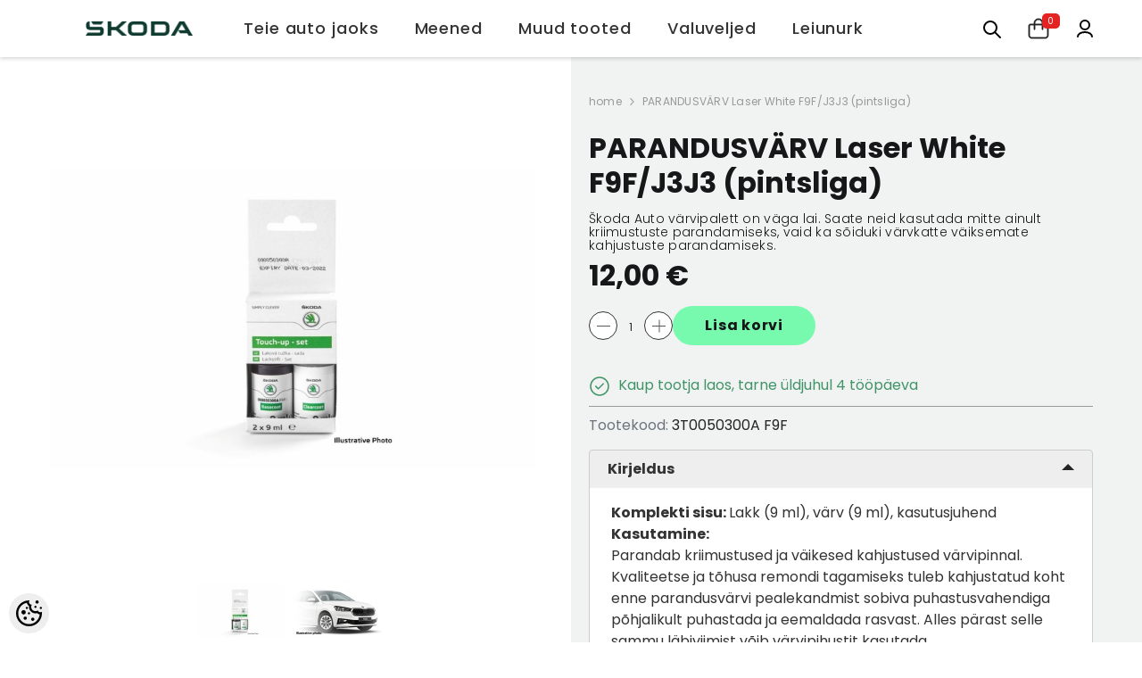

--- FILE ---
content_type: text/html; charset=UTF-8
request_url: https://pood.skoda.ee/et/a/parandusvarv-laser-white-f9f-j3j3-pintsliga
body_size: 33671
content:
<!-- START TEMPLATE: page/1column.tpl.php --><!DOCTYPE html>
<!--[if IE 7]>                  <html class="ie7 no-js"  dir="ltr" lang="et">     <![endif]-->
<!--[if lte IE 8]>              <html class="ie8 no-js"  dir="ltr" lang="et">    <![endif]-->
<!--[if (gte IE 9)|!(IE)]><!-->
<html class="not-ie no-js" dir="ltr" lang="et">
<!--<![endif]-->
<head>
	<!-- START TEMPLATE: page/common/head.tpl.php --><title>PARANDUSVÄRV Laser White F9F/J3J3 (pintsliga) @ Škoda e-pood</title>
<meta charset="utf-8">
<meta name="keywords" content="" />
<meta name="description" content="Škoda Auto värvipalett on väga lai. Saate neid kasutada mitte ainult kriimustuste parandamiseks, vaid ka sõiduki värvkatte väiksemate kahjustuste parandamiseks." />
<meta name="author" content="Škoda e-pood" />
<meta name="generator" content="ShopRoller.com" />

<meta property="og:type" content="website" />
<meta property="og:title" content="PARANDUSVÄRV Laser White F9F/J3J3 (pintsliga)" />
<meta property="og:image" content="https://pood.skoda.ee/media/skoda-e-pood/.product-image/large/product/3T0050300A%20F9F.jpg" />
<meta property="og:url" content="https://pood.skoda.ee/et/a/parandusvarv-laser-white-f9f-j3j3-pintsliga" />
<meta property="og:site_name" content="Škoda e-pood" />
<meta property="og:description" content="Škoda Auto värvipalett on väga lai. Saate neid kasutada mitte ainult kriimustuste parandamiseks, vaid ka sõiduki värvkatte väiksemate kahjustuste parandamiseks." />

<base href="https://pood.skoda.ee/et/" />
<meta name="viewport" content="width=device-width, initial-scale=1, maximum-scale=1">

<link rel="icon" href="https://pood.skoda.ee/media/skoda-e-pood/general/assets/favicon.ico" />


<link rel="preconnect" href="https://fonts.googleapis.com">
<link rel="preconnect" href="https://fonts.gstatic.com" crossorigin>
<link href="https://fonts.googleapis.com/css2?family=Poppins:wght@100;200;300;400;500;700;800&display=swap" rel="stylesheet">


<link rel="stylesheet" href="https://pood.skoda.ee/skin/ella-2/css/all-2922.css">
<link href="https://cdn.shoproller.com/assets/fontawesome-pro-5.6.3/css/all.min.css" rel="stylesheet">
<link rel="stylesheet" href="https://pood.skoda.ee/media/skoda-e-pood/general/assets/skoda-theme.css">



<script type="text/javascript" src="https://pood.skoda.ee/skin/ella-2/js/all-2922.js"></script>

<script type="text/javascript" src="https://pood.skoda.ee/media/skoda-e-pood/general/assets/skoda-theme.js"></script>


<style id="tk-theme-configurator-css" type="text/css">
</style>
<style id="tk-custom-css" type="text/css">
.footer-social-skoda {
    min-width: 26%;
}

.skoda-wrapper-search.active input {

}

span.warehouse-text .label-outofstock{
    font-size: 11px;
    display: inline-block;
    line-height: 110%;
    color: #999;
}

.halo-cart-sidebar .previewCartItem-options .previewCartItem-variant.stock_qty{

}

.price-old-skoda {
    font-size: 13px;
}

.sale-price-new .price span{
	font-size: 16px;
    display: block;
}

.price-no-sale-regular .price span{
    display: block;
}

.discount-percentage-label {
    position: absolute;
    top: 16px;
    left: 0;
    color: #0e3a2f;
    background-color: #78faae;
    display: flex;
    align-items: center;
    width: min-content;
    height: 28px;
    margin-bottom: 4px;
    padding-left: 8px;
    font-size: 12px;
    letter-spacing: 1px;
    white-space: nowrap;
    text-transform: uppercase;
    font-weight: bold;
    overflow: hidden;
    z-index: 99;
    pointer-events: none;
}

.discount-percentage-label::after {
    content: ' ';
    width: 30px;
    height: 160%;
    border: 0;
    transform: rotate(18deg);
    background: #fff;
    margin-left: 10px;
    position: relative;
    left: 4px;
}

.nowrap-text{
    display: inline-block;
    white-space: nowrap;
}

.halo-cart-sidebar .previewCartItem-options span {
	display: inline-block;
}

.halo-cart-sidebar .previewCartItem-options .flex-out-of-stock-skoda{
    display: flex;
    align-items: center;
}

.halo-cart-sidebar .previewCartItem-options span.previewCartItem-variant{
    display: block;
}

.flex-out-of-stock-skoda .out-of-stock-circle {
    min-width: 14px;
    min-height: 14px;
    background: #fab478;
    border-radius: 100%;
    display: inline-block;
    margin-right: 5px;
}


.halo-cart-sidebar .previewCartItem-variant span.label-outofstock{
    line-height: 110%;
    font-size: 11px;
}


.page-wrapper{
    overflow: hidden;
}

.halo-toolbar-bottom-mobile{
	display:none;
}

.skoda-header-official-wrapper {
    max-width: 100%;
}

html, body {
    font-size: 1rem;
}

.page-sidebar .sidebarBlock-content .nav li a, .site-nav-title {
    font-size: 1rem;
}

.page-sidebar .sidebarBlock-content .nav > ul li a, .site-nav-link {
    font-size: .95rem;
}

.halo-block-fullwidth-banner ul li{
	margin:0;
}

.page-sidebar {
    width: 310px;
}

.page-sidebar + .page-content {
    width: calc(100% - 300px);
}

.contact-phone-wrapper-footer.phone-only{
	display:none;
}

.has-stickyHeader [data-header-sticky], .has-stickyHeader [data-header-sticky].sticky-up {
    position: fixed;
    top: 0px;
    width: 100%;
    transform: none;
}

.mini-cart-skoda{
	position:relative;
}

.mini-cart-skoda .cart-count-bubble {
	position: absolute;
    right: -12px;
    top: -5px;
    background: #e42323;
    width: auto;
    height: auto;
    border-radius: 5px;
    display: flex;
    align-items: center;
    justify-content: center;
    line-height: 110%;
    color: #fff;
    font-size: 10px;
    padding: 0.2rem 0.4rem;
}

.background-overlay {
    z-index: 999 !important;
}

body.menu-sidebar_show .halo-sidebar_menu {
    z-index: 9999 !important;
}

.mobile-menu-icon{
	display:none;
}

@media screen and (max-width: 640px) {

	.mobile-menu-icon{
		display:block;
	}	
	
	.category-list-subcategories ul li {
		flex-basis: 47%;
	}	

	.page-sidebar {
		width: 100%;
	}

	.page-sidebar + .page-content {
		width: 100%;
	}	
	
    .skoda-right-icons-wrapper {
        order: 3;
        display: flex;
        align-items: center;
        justify-content: flex-end;
        gap: 10px;
        position: absolute;
        right: 0px;
    }
	
    .skoda-header-official-wrapper {
        align-items: center;
        align-content: center;
        justify-content: flex-start;
        padding: 0px 20px;
        display: grid;
        grid-template-columns: 1fr 0fr 2fr;
    }
	

	.skoda-header-official-wrapper .logo-wrapper-skoda {
		min-width: auto;
	}
	
.skoda-right-icons-wrapper svg {
    width: 16px;
    height: 16px;
    fill: none;
}	
	

.skoda-wrapper-search {
    position: relative;
    padding-right: 0;
}
	
    .close-search-input-field {
        position: absolute;
        right: 2rem;
        top: 1rem;
        cursor: pointer;
        opacity: 0;
        pointer-events: none;
    }	

    .skoda-wrapper-search.active {
        padding-right: 0px;
        position: fixed;
        right: 1rem;
        width: 100%;
        left: 0rem;
        padding: 10px 12px;
        background: #fff;
        z-index: 9;
		top:0px;
    }	
	
    .skoda-wrapper-search.active .close-search-input-field {
        position: absolute;
        right: 1.7rem;
        top: 1.5rem;
        cursor: pointer;
        opacity: 1;
        pointer-events: all;
    }	
	
    .skoda-wrapper-search.active .icon-wrapper-hover {
        top: 10px;
    }

	
	
}

.article-label-instock { background-image:url('https://pood.skoda.ee/media/skoda-e-pood/general/assets/Tallinna laos.JPG'); background-position:right top; }
</style>


<script type="text/javascript">
if(!Roller) var Roller = {};
Roller.config = new Array();
Roller.config['base_url'] = 'https://pood.skoda.ee/et/';
Roller.config['base_path'] = '/';
Roller.config['cart/addtocart/after_action'] = '1';
Roller.config['skin_url'] = 'https://pood.skoda.ee/skin/ella-2/';
Roller.config['translate-fill_required_fields'] = 'Palun täida kõik kohustuslikud väljad';
Roller.t = {"form_error_fill_required_fields":"Palun t\u00e4ida k\u00f5ik kohustuslikud v\u00e4ljad","cart_error_no_items_selected":"Vali tooted!"}
function updateAjaxMinicart(){
    jQuery(".ajax_update_minicart-counter-count").load(location.href + " .ajax_update_minicart-counter-count");
	jQuery(".ajax-update-minicart-counter-count-mobile").load(location.href + " .ajax-update-minicart-counter-count-mobile");
    jQuery(".ajax-halo-sidebar-update").load(location.href + " .ajax-halo-sidebar-update");
	jQuery(".cart-count-bubble span").load(location.href + " .cart-count-bubble span");
}


</script>


<!-- Facebook Pixel Code -->
<script>
!function(f,b,e,v,n,t,s)
{if(f.fbq)return;n=f.fbq=function(){n.callMethod?
n.callMethod.apply(n,arguments):n.queue.push(arguments)};
if(!f._fbq)f._fbq=n;n.push=n;n.loaded=!0;n.version='2.0';
n.queue=[];t=b.createElement(e);t.async=!0;
t.src=v;s=b.getElementsByTagName(e)[0];
s.parentNode.insertBefore(t,s)}(window,document,'script',
'https://connect.facebook.net/en_US/fbevents.js');
fbq('init', '1232250006829892'); 
fbq('track', 'PageView');
</script>
<noscript>
<img height="1" width="1" 
src="https://www.facebook.com/tr?id=1232250006829892&ev=PageView
&noscript=1"/>
</noscript>
<!-- End Facebook Pixel Code -->

<script src="https://cdn.userway.org/widget.js" data-account="9c4Tm7OYxV"></script>


<!-- START TEMPLATE: shared/google_analytics_tracking.tpl.php -->            <!-- Global Site Tag (gtag.js) - Google Analytics -->
        <script type="text/javascript">
            window.dataLayer = window.dataLayer || [];
            function gtag(){dataLayer.push(arguments);}
            gtag('consent', 'default', {
                'ad_user_data': 'denied',
                'ad_personalization': 'denied',
                'ad_storage': 'denied',
                'analytics_storage': 'denied',
                'wait_for_update': 500,
              });
            gtag('js', new Date());

            gtag('config', 'UA-69410583-3' );
        </script>
        <script type="text/javascript" async src="https://www.googletagmanager.com/gtag/js?id=UA-69410583-3"></script>
        <script>
        /*
         *   Called when consent changes. Assumes that consent object contains keys which
         *   directly correspond to Google consent types.
         */
        const googleUserConsentListener = function() {
            let consent = this.options;
            gtag('consent', 'update', {
                'ad_user_data': consent.marketing,
                'ad_personalization': consent.marketing,
                'ad_storage': consent.marketing,
                'analytics_storage': consent.analytics
            });
        };

        $('document').ready(function(){
            Roller.Events.on('onUserConsent', googleUserConsentListener);
        });
    </script>
    <!-- Global Site Tag (gtag.js) - Google Analytics Events -->
            <script type="text/javascript"">
                    gtag('event', 'view_item', {"currency":"EUR","value":12,"items":[{"item_id":"3T0050300A F9F","item_name":"PARANDUSVÄRV Laser White F9F\/J3J3 (pintsliga)","item_brand":"","price":12,"discount":0,"item_category":"Muud tooted","item_category1":"PARANDUSVÄRVID"}]});
                </script>
    
    <!-- Global Site Tag (gtag.js) - Google Analytics Event listeners -->
	<!-- END TEMPLATE: shared/google_analytics_tracking.tpl.php -->



<!-- START TEMPLATE: components/configurator-new.tpl.php --><!-- Konfiguraator -->



<style>
.configurator-sr-button svg{
	width: 24px;
	height: 24px;
	stroke: none;	
}
	
.configurator-sr-button.close-conf-button {
	top: -5px;
	right: 120px;
	position: absolute;
	opacity:0;
	visibility:hidden;	
}
.configurator-sr-button.admin-conf-button{
	top: -5px;
	right: 60px;
	position: absolute;
	opacity:0;
	visibility:hidden;
}	

	.conf-sr-inner .slick-arrow.slick-prev, .conf-sr-inner .slick-arrow.slick-next{
		display:none !important;
	}
	

#main-color-1-picker {
    padding: 0px;
    line-height: 100%;
    right: 10px;
    top: 8px;
    border: 0;
    cursor: pointer;
}	
	
</style>







		
	






<div id="dynamic-styles-srs-conf">
	
	
	
	
	

<style>

:root {
	--primary-color-h: 0;
 	--primary-color-s: 0%;
	--primary-color-l: 14%;
  	--primary: hsl(var(--primary-color-h), var( --primary-color-s), calc(var(--primary-color-l) + 0%));
	--primary-darken:  hsl(var(--primary-color-h), var( --primary-color-s), calc(var(--primary-color-l) - 5%));
	--primary-lighten:  hsl(var(--primary-color-h), var( --primary-color-s), calc(var(--primary-color-l) + 40%));
	--rgbColor: rgba(36, 36, 36, 0.4);
	--rgbred: 36;
	--rgbgreen: 36;
	--rgblue: 36	
}
	
.button.button-1{
    background-color: var(--primary);
	border-color: var(--primary);
}
	

.button.button-1:hover {
    background-color: #ffffff;
    border-color: var(--primary);
    color: var(--primary);
}	
	
.product-card .card-action .button {
    background: #ffffff;
    border-color: var(--primary);
    color: var(--primary);	
}
	
.product-card .card-product__group .card-product__group-item svg {
	fill: var(--primary);
}	
	
.product-card .card-product__group .card-icon.wishlist-added {
    background: var(--primary);
}	

.product-card .card-action .button:hover {
    background: var(--primary);
    color: #ffffff;
}
	
	
.header-bottom {
   background: var(--primary);
}
	
.button.button-2 {
    border-color: var(--primary);
    color: var(--primary);	
}	
	
.productView-tab .nav-tabs .nav-link.active {
    color: var(--primary);
    background-color: #fff;
    border-color: var(--primary);
}	
	
	.productView-tab .nav-tabs .nav-item .nav-link::after{
		background: var(--primary);	
	}	

.button.button-2:hover {
    background-color: var(--primary);
    border-color: var(--primary);
}	
	
	
	
.itemside a.title:hover {
    color: var(--primary);
}	
	
.btn-light:not(:disabled):not(.disabled):active, .btn-light:not(:disabled):not(.disabled).active, .show > .btn-light.dropdown-toggle {
    color: #212529;
    background-color: var(--primary-lighten);
    border-color: var(--primary);
}	
	
.search-header {
	border: 2px solid var(--primary);
}
	
.section-footer ul a:hover, a:hover, .navbar-main .nav-link:hover, .dropdown-large a:hover, .list-menu a:hover, .btn-light.active i,[class*=card-product] a.title:hover, .nav-home-aside .menu-category a:hover {
	color: var(--primary);
}	

.dropdown-item.active, .dropdown-item:active {
	background-color: var(--primary);
}	
	
.custom-control-input:checked ~ .custom-control-label::before {
	border-color: var(--primary);
	background-color: var(--primary);
}	
	
.hover-border-primary:hover, .gallery-wrap .thumbs-wrap .item-thumb:hover {
	border-color: var(--primary) !important;
}	
	
.btn-primary:not(:disabled):not(.disabled):active, .btn-primary:not(:disabled):not(.disabled).active, .show > .btn-primary.dropdown-toggle {
    color: #fff;
    background-color: var(--primary-darken);
    border-color: var(--primary-darken);
}		
	
.form-control:focus {
    border-color: var(--primary);
    outline: 0;
	box-shadow: 0 0 0 0.2rem rgb(var(--rgbred) var(--rgbgreen) var(--rgblue) / 25%);
}	
	
.bg-light {
    background-color: rgb(var(--rgbred) var(--rgbgreen) var(--rgblue) / 25%) !important;
}	
	
.btn-primary:focus, .btn-primary.focus {
    box-shadow: 0 0 0 0.2rem rgb(var(--rgbred) var(--rgbgreen) var(--rgblue) / 50%) !important;
}	

.btn-link:hover{
	 color: var(--primary);
}
	
	
#searchMobileOpen.btn-light i, #openMobileCategories.btn-light i{
	color: #fff !important;
}	


	

	
</style>	
</div>	


	




<script>
	function HEXtoHSL(hex) {
		hex = hex.replace(/#/g, '');
		if (hex.length === 3) {
			hex = hex.split('').map(function (hex) {
				return hex + hex;
			}).join('');
		}
		var result = /^([a-f\d]{2})([a-f\d]{2})([a-f\d]{2})[\da-z]{0,0}$/i.exec(hex);
		if (!result) {
			return null;
		}
		var r = parseInt(result[1], 16);
		var g = parseInt(result[2], 16);
		var b = parseInt(result[3], 16);
		r /= 255, g /= 255, b /= 255;
		var max = Math.max(r, g, b),
			min = Math.min(r, g, b);
		var h, s, l = (max + min) / 2;
		if (max == min) {
			h = s = 0;
		} else {
			var d = max - min;
			s = l > 0.5 ? d / (2 - max - min) : d / (max + min);
			switch (max) {
			case r:
				h = (g - b) / d + (g < b ? 6 : 0);
				break;
			case g:
				h = (b - r) / d + 2;
				break;
			case b:
				h = (r - g) / d + 4;
				break;
			}
			h /= 6;
		}
		s = s * 100;
		s = Math.round(s);
		l = l * 100;
		l = Math.round(l);
		h = Math.round(360 * h);

		return {
			h: h,
			s: s,
			l: l
		};
	}	
</script>	




<!-- END TEMPLATE: components/configurator-new.tpl.php --><!-- END TEMPLATE: page/common/head.tpl.php --></head>

<body class="browser-chrome browser-chrome-131.0.0.0 tk-language-et_EE page-template-page-1column content-template-content-product tk-product-page">

<div id="fb-root"></div>
<script type="text/plain" data-category="analytics" async defer crossorigin="anonymous" src="https://connect.facebook.net/et_EE/sdk.js#xfbml=1&version=v11.0&appId=386731248061277&autoLogAppEvents=1"></script>
<!-- START TEMPLATE: shared/site_segments.tpl.php --><!-- END TEMPLATE: shared/site_segments.tpl.php --><!-- Adform Tracking Code BEGIN -->
<script type="text/javascript">
    window._adftrack = Array.isArray(window._adftrack) ? window._adftrack : (window._adftrack ? [window._adftrack] : []);
    window._adftrack.push({
        pm: 2307081
    });
    (function () { var s = document.createElement('script'); s.type = 'text/javascript'; s.async = true; s.src = 'https://track.adform.net/serving/scripts/trackpoint/async/'; var x = document.getElementsByTagName('script')[0]; x.parentNode.insertBefore(s, x); })();

</script>
<noscript>
    <p style="margin:0;padding:0;border:0;">
        <img src="https://track.adform.net/Serving/TrackPoint/?pm=2307081" width="1" height="1" alt="" />
    </p>
</noscript>
<!-- Adform Tracking Code END --><!-- START TEMPLATE: page/common/after_body_start.tpl.php --><!-- END TEMPLATE: page/common/after_body_start.tpl.php --><!-- START TEMPLATE: shared/body_start.tpl.php --><!-- END TEMPLATE: shared/body_start.tpl.php -->


<!-- START TEMPLATE: sections/header-1.tpl.php --><!-- START TEMPLATE: components/topbar-announcement.tpl.php -->
<section class="topbar-announcement-slot slot-default  no-content-style-slot">
    <div class="slot-html-content" data-sra-edit-section="{&quot;id&quot;:&quot;topbar-announcement&quot;,&quot;title&quot;:&quot;Add content&quot;,&quot;status&quot;:&quot;draft&quot;,&quot;data_fields&quot;:[{&quot;id&quot;:&quot;html_content&quot;,&quot;type&quot;:&quot;html&quot;,&quot;title&quot;:&quot;Content&quot;,&quot;default&quot;:&quot;MID-SEASON SALE UP TO 70% OFF. &lt;a href=\&quot;#\&quot; title=\&quot;Shop Now\&quot;&gt;SHOP NOW&lt;\/a&gt;&quot;}],&quot;data&quot;:{&quot;html_content&quot;:&quot;&lt;p&gt;gggggggghhh&lt;\/p&gt;&quot;},&quot;is_visible&quot;:false}">
                                </div>
</section>
<!-- END TEMPLATE: components/topbar-announcement.tpl.php -->	


<!-- START TEMPLATE: custom/skoda-header.tpl.php --><header class="header header-default animate" data-header-sticky>
<div class="skoda-header-official-wrapper">

	<div class="logo-wrapper-skoda">
		<a href="https://pood.skoda.ee/et/home" class="header__heading-link focus-inset">
						<img src="https://pood.skoda.ee/media/skoda-e-pood/assets/Skoda-Wordmark-RGB-Emerald-Green-.png" alt="Škoda e-pood" />
					</a>		
	</div>
	
	<div class="main-menu-skoda">
		<div class="header-bottom">
		<!-- START TEMPLATE: sections/ella-main-menu.tpl.php --><div class="main-menu">
	<div class="header-bottom--wrapper">
		<div class="header-log-fixed">
			<a href="https://pood.skoda.ee/et/home" class="header__heading-link focus-inset">
									<img src="https://pood.skoda.ee/media/skoda-e-pood/assets/Skoda-Wordmark-RGB-Emerald-Green-.png" alt="Škoda e-pood" />
							</a>
		</div>	
		
				<div class="container container-1170">
			<nav class="header__inline-menu">
				<ul class="list-menu list-menu--inline text-left">
																<li class="menu-lv-item menu-lv-1 text-left has-megamenu dropdown block_layout--custom_width">
							<a class="menu-lv-1__action header__menu-item list-menu__item link focus-inset menu_mobile_link" href="https://pood.skoda.ee/et/c/teie-auto-jaoks">
								<span class="text header__active-menu-item">Teie auto jaoks</span>
							</a>
							<!-- START TEMPLATE: components/megamenu-dropdown-1.tpl.php -->


<div class="menu-dropdown custom-scrollbar megamenu_style_2 custom-product">
	<div class="container container-1170">
		<div class="menu-dropdown__wrapper">
			
			<div class="row">
				
				<div class="col-12 col-lg-8">
					<div class="row">
						
																																																									<div class="site-nav dropdown col-12 col-lg-4 submenu-area-4">
									<div class="site-nav-list">
										<a href="https://pood.skoda.ee/et/c/fabia" class="site-nav-title uppercase">
											<span class="text">Fabia</span>
										</a>
																				<div class="site-nav-sub">
										<ul class="list-unstyled">
																							<li class="site-nav-item text-left">
													<a href="https://pood.skoda.ee/et/c/2000-2007" class="site-nav-link link link-underline" aria-current="page"><span class="text"><span class="text">2000-2007</span></span></a>
												</li>
																							<li class="site-nav-item text-left">
													<a href="https://pood.skoda.ee/et/c/2007-2015" class="site-nav-link link link-underline" aria-current="page"><span class="text"><span class="text">2007-2015</span></span></a>
												</li>
																							<li class="site-nav-item text-left">
													<a href="https://pood.skoda.ee/et/c/2015-2021" class="site-nav-link link link-underline" aria-current="page"><span class="text"><span class="text">2015-2021</span></span></a>
												</li>
																							<li class="site-nav-item text-left">
													<a href="https://pood.skoda.ee/et/c/2022" class="site-nav-link link link-underline" aria-current="page"><span class="text"><span class="text">2022-</span></span></a>
												</li>
																					</ul>
										</div>
																			</div>	
								</div>
																																																									<div class="site-nav dropdown col-12 col-lg-4 submenu-area-1">
									<div class="site-nav-list">
										<a href="https://pood.skoda.ee/et/c/citigo" class="site-nav-title uppercase">
											<span class="text">Citigo</span>
										</a>
																				<div class="site-nav-sub">
										<ul class="list-unstyled">
																							<li class="site-nav-item text-left">
													<a href="https://pood.skoda.ee/et/c/2012-2021" class="site-nav-link link link-underline" aria-current="page"><span class="text"><span class="text">2012-2021</span></span></a>
												</li>
																					</ul>
										</div>
																			</div>	
								</div>
																																																									<div class="site-nav dropdown col-12 col-lg-4 submenu-area-5">
									<div class="site-nav-list">
										<a href="https://pood.skoda.ee/et/c/roomster-praktik" class="site-nav-title uppercase">
											<span class="text">Roomster/Praktik</span>
										</a>
																				<div class="site-nav-sub">
										<ul class="list-unstyled">
																							<li class="site-nav-item text-left">
													<a href="https://pood.skoda.ee/et/c/valistarvikud-5" class="site-nav-link link link-underline" aria-current="page"><span class="text"><span class="text">Välistarvikud</span></span></a>
												</li>
																							<li class="site-nav-item text-left">
													<a href="https://pood.skoda.ee/et/c/veljed-ja-rattad-5" class="site-nav-link link link-underline" aria-current="page"><span class="text"><span class="text">Veljed ja rattad</span></span></a>
												</li>
																							<li class="site-nav-item text-left">
													<a href="https://pood.skoda.ee/et/c/salongitarvikud-5" class="site-nav-link link link-underline" aria-current="page"><span class="text"><span class="text">Salongitarvikud</span></span></a>
												</li>
																							<li class="site-nav-item text-left">
													<a href="https://pood.skoda.ee/et/c/klaasipuhkijad-5" class="site-nav-link link link-underline" aria-current="page"><span class="text"><span class="text">Klaasipühkijad</span></span></a>
												</li>
																							<li class="site-nav-item text-left">
													<a href="https://pood.skoda.ee/et/c/transport-5" class="site-nav-link link link-underline" aria-current="page"><span class="text"><span class="text">Transport</span></span></a>
												</li>
																					</ul>
										</div>
																			</div>	
								</div>
																																																									<div class="site-nav dropdown col-12 col-lg-4 submenu-area-4">
									<div class="site-nav-list">
										<a href="https://pood.skoda.ee/et/c/octavia" class="site-nav-title uppercase">
											<span class="text">Octavia</span>
										</a>
																				<div class="site-nav-sub">
										<ul class="list-unstyled">
																							<li class="site-nav-item text-left">
													<a href="https://pood.skoda.ee/et/c/1997-2011" class="site-nav-link link link-underline" aria-current="page"><span class="text"><span class="text">1997-2011</span></span></a>
												</li>
																							<li class="site-nav-item text-left">
													<a href="https://pood.skoda.ee/et/c/2004-2013" class="site-nav-link link link-underline" aria-current="page"><span class="text"><span class="text">2004-2013</span></span></a>
												</li>
																							<li class="site-nav-item text-left">
													<a href="https://pood.skoda.ee/et/c/2013-2020" class="site-nav-link link link-underline" aria-current="page"><span class="text"><span class="text">2013-2020</span></span></a>
												</li>
																							<li class="site-nav-item text-left">
													<a href="https://pood.skoda.ee/et/c/2020" class="site-nav-link link link-underline" aria-current="page"><span class="text"><span class="text">2020-</span></span></a>
												</li>
																					</ul>
										</div>
																			</div>	
								</div>
																																																									<div class="site-nav dropdown col-12 col-lg-4 submenu-area-2">
									<div class="site-nav-list">
										<a href="https://pood.skoda.ee/et/c/rapid" class="site-nav-title uppercase">
											<span class="text">Rapid</span>
										</a>
																				<div class="site-nav-sub">
										<ul class="list-unstyled">
																							<li class="site-nav-item text-left">
													<a href="https://pood.skoda.ee/et/c/luukpara-5" class="site-nav-link link link-underline" aria-current="page"><span class="text"><span class="text">Luukpära</span></span></a>
												</li>
																							<li class="site-nav-item text-left">
													<a href="https://pood.skoda.ee/et/c/spaceback" class="site-nav-link link link-underline" aria-current="page"><span class="text"><span class="text">Spaceback</span></span></a>
												</li>
																					</ul>
										</div>
																			</div>	
								</div>
																																																									<div class="site-nav dropdown col-12 col-lg-4 submenu-area-4">
									<div class="site-nav-list">
										<a href="https://pood.skoda.ee/et/c/superb" class="site-nav-title uppercase">
											<span class="text">Superb</span>
										</a>
																				<div class="site-nav-sub">
										<ul class="list-unstyled">
																							<li class="site-nav-item text-left">
													<a href="https://pood.skoda.ee/et/c/2002-2008" class="site-nav-link link link-underline" aria-current="page"><span class="text"><span class="text">2002-2008</span></span></a>
												</li>
																							<li class="site-nav-item text-left">
													<a href="https://pood.skoda.ee/et/c/2008-2015" class="site-nav-link link link-underline" aria-current="page"><span class="text"><span class="text">2008-2015</span></span></a>
												</li>
																							<li class="site-nav-item text-left">
													<a href="https://pood.skoda.ee/et/c/2015-2024" class="site-nav-link link link-underline" aria-current="page"><span class="text"><span class="text">2015-2024</span></span></a>
												</li>
																							<li class="site-nav-item text-left">
													<a href="https://pood.skoda.ee/et/c/2024-1" class="site-nav-link link link-underline" aria-current="page"><span class="text"><span class="text">2024-</span></span></a>
												</li>
																					</ul>
										</div>
																			</div>	
								</div>
																																																									<div class="site-nav dropdown col-12 col-lg-4 submenu-area-2">
									<div class="site-nav-list">
										<a href="https://pood.skoda.ee/et/c/enyaq" class="site-nav-title uppercase">
											<span class="text">Enyaq</span>
										</a>
																				<div class="site-nav-sub">
										<ul class="list-unstyled">
																							<li class="site-nav-item text-left">
													<a href="https://pood.skoda.ee/et/c/enyaq-iv" class="site-nav-link link link-underline" aria-current="page"><span class="text"><span class="text">Enyaq iV</span></span></a>
												</li>
																							<li class="site-nav-item text-left">
													<a href="https://pood.skoda.ee/et/c/enyaq-iv-coupe" class="site-nav-link link link-underline" aria-current="page"><span class="text"><span class="text">Enyaq iV Coupe</span></span></a>
												</li>
																					</ul>
										</div>
																			</div>	
								</div>
																																																									<div class="site-nav dropdown col-12 col-lg-4 submenu-area-4">
									<div class="site-nav-list">
										<a href="https://pood.skoda.ee/et/c/elroq" class="site-nav-title uppercase">
											<span class="text">Elroq</span>
										</a>
																				<div class="site-nav-sub">
										<ul class="list-unstyled">
																							<li class="site-nav-item text-left">
													<a href="https://pood.skoda.ee/et/c/valistarvikud-24" class="site-nav-link link link-underline" aria-current="page"><span class="text"><span class="text">Välistarvikud</span></span></a>
												</li>
																							<li class="site-nav-item text-left">
													<a href="https://pood.skoda.ee/et/c/veljed-ja-rattad-24" class="site-nav-link link link-underline" aria-current="page"><span class="text"><span class="text">Veljed ja rattad</span></span></a>
												</li>
																							<li class="site-nav-item text-left">
													<a href="https://pood.skoda.ee/et/c/salongitarvikud-24" class="site-nav-link link link-underline" aria-current="page"><span class="text"><span class="text">Salongitarvikud</span></span></a>
												</li>
																							<li class="site-nav-item text-left">
													<a href="https://pood.skoda.ee/et/c/transport-24" class="site-nav-link link link-underline" aria-current="page"><span class="text"><span class="text">Transport</span></span></a>
												</li>
																					</ul>
										</div>
																			</div>	
								</div>
																																																									<div class="site-nav dropdown col-12 col-lg-4 submenu-area-2">
									<div class="site-nav-list">
										<a href="https://pood.skoda.ee/et/c/kodiaq" class="site-nav-title uppercase">
											<span class="text">Kodiaq</span>
										</a>
																				<div class="site-nav-sub">
										<ul class="list-unstyled">
																							<li class="site-nav-item text-left">
													<a href="https://pood.skoda.ee/et/c/2017-2024" class="site-nav-link link link-underline" aria-current="page"><span class="text"><span class="text">2017-2024</span></span></a>
												</li>
																							<li class="site-nav-item text-left">
													<a href="https://pood.skoda.ee/et/c/2024" class="site-nav-link link link-underline" aria-current="page"><span class="text"><span class="text">2024-</span></span></a>
												</li>
																					</ul>
										</div>
																			</div>	
								</div>
																																																									<div class="site-nav dropdown col-12 col-lg-4 submenu-area-1">
									<div class="site-nav-list">
										<a href="https://pood.skoda.ee/et/c/karoq" class="site-nav-title uppercase">
											<span class="text">Karoq</span>
										</a>
																				<div class="site-nav-sub">
										<ul class="list-unstyled">
																							<li class="site-nav-item text-left">
													<a href="https://pood.skoda.ee/et/c/2017-1" class="site-nav-link link link-underline" aria-current="page"><span class="text"><span class="text">2017-</span></span></a>
												</li>
																					</ul>
										</div>
																			</div>	
								</div>
																																																									<div class="site-nav dropdown col-12 col-lg-4 submenu-area-1">
									<div class="site-nav-list">
										<a href="https://pood.skoda.ee/et/c/scala" class="site-nav-title uppercase">
											<span class="text">Scala</span>
										</a>
																				<div class="site-nav-sub">
										<ul class="list-unstyled">
																							<li class="site-nav-item text-left">
													<a href="https://pood.skoda.ee/et/c/2019" class="site-nav-link link link-underline" aria-current="page"><span class="text"><span class="text">2019-</span></span></a>
												</li>
																					</ul>
										</div>
																			</div>	
								</div>
																																																									<div class="site-nav dropdown col-12 col-lg-4 submenu-area-1">
									<div class="site-nav-list">
										<a href="https://pood.skoda.ee/et/c/kamiq" class="site-nav-title uppercase">
											<span class="text">Kamiq</span>
										</a>
																				<div class="site-nav-sub">
										<ul class="list-unstyled">
																							<li class="site-nav-item text-left">
													<a href="https://pood.skoda.ee/et/c/2019-1" class="site-nav-link link link-underline" aria-current="page"><span class="text"><span class="text">2019-</span></span></a>
												</li>
																					</ul>
										</div>
																			</div>	
								</div>
																																																									<div class="site-nav dropdown col-12 col-lg-4 submenu-area-1">
									<div class="site-nav-list">
										<a href="https://pood.skoda.ee/et/c/yeti" class="site-nav-title uppercase">
											<span class="text">Yeti</span>
										</a>
																				<div class="site-nav-sub">
										<ul class="list-unstyled">
																							<li class="site-nav-item text-left">
													<a href="https://pood.skoda.ee/et/c/2009-2018" class="site-nav-link link link-underline" aria-current="page"><span class="text"><span class="text">2009-2018</span></span></a>
												</li>
																					</ul>
										</div>
																			</div>	
								</div>
													

						
						</div>
					</div>
				
												<!-- START TEMPLATE: components/feature-product-megamenu.tpl.php --><!-- END TEMPLATE: components/feature-product-megamenu.tpl.php -->						
				
				</div>
				
			</div>
			
		</div>	
	</div>
	
		
<!-- END TEMPLATE: components/megamenu-dropdown-1.tpl.php -->						</li>					
										
																<li class="menu-lv-item menu-lv-1 text-left has-megamenu dropdown block_layout--custom_width">
							<a class="menu-lv-1__action header__menu-item list-menu__item link focus-inset menu_mobile_link" href="https://pood.skoda.ee/et/c/meened">
								<span class="text header__active-menu-item">Meened</span>
							</a>
							<!-- START TEMPLATE: components/megamenu-dropdown-1.tpl.php -->


<div class="menu-dropdown custom-scrollbar megamenu_style_2 custom-product">
	<div class="container container-1170">
		<div class="menu-dropdown__wrapper">
			
			<div class="row">
				
				<div class="col-12 col-lg-8">
					<div class="row">
						
																																																<div class="site-nav dropdown col-12 col-lg-4 submenu-area-0">
									<div class="site-nav-list">
										<a href="https://pood.skoda.ee/et/c/matkamine" class="site-nav-title uppercase">
											<span class="text">Matkamine</span>
										</a>
																			</div>	
								</div>
																																																<div class="site-nav dropdown col-12 col-lg-4 submenu-area-0">
									<div class="site-nav-list">
										<a href="https://pood.skoda.ee/et/c/mudelautod" class="site-nav-title uppercase">
											<span class="text">Mudelautod</span>
										</a>
																			</div>	
								</div>
																																																<div class="site-nav dropdown col-12 col-lg-4 submenu-area-0">
									<div class="site-nav-list">
										<a href="https://pood.skoda.ee/et/c/vaba-aeg-1" class="site-nav-title uppercase">
											<span class="text">Vaba aeg</span>
										</a>
																			</div>	
								</div>
																																																<div class="site-nav dropdown col-12 col-lg-4 submenu-area-0">
									<div class="site-nav-list">
										<a href="https://pood.skoda.ee/et/c/iv" class="site-nav-title uppercase">
											<span class="text">iV</span>
										</a>
																			</div>	
								</div>
																																																<div class="site-nav dropdown col-12 col-lg-4 submenu-area-0">
									<div class="site-nav-list">
										<a href="https://pood.skoda.ee/et/c/motorsport" class="site-nav-title uppercase">
											<span class="text">Motorsport</span>
										</a>
																			</div>	
								</div>
																																																<div class="site-nav dropdown col-12 col-lg-4 submenu-area-0">
									<div class="site-nav-list">
										<a href="https://pood.skoda.ee/et/c/naisteriided" class="site-nav-title uppercase">
											<span class="text">Naisteriided</span>
										</a>
																			</div>	
								</div>
																																																<div class="site-nav dropdown col-12 col-lg-4 submenu-area-0">
									<div class="site-nav-list">
										<a href="https://pood.skoda.ee/et/c/meesteriided" class="site-nav-title uppercase">
											<span class="text">Meesteriided</span>
										</a>
																			</div>	
								</div>
																																																<div class="site-nav dropdown col-12 col-lg-4 submenu-area-0">
									<div class="site-nav-list">
										<a href="https://pood.skoda.ee/et/c/lastele" class="site-nav-title uppercase">
											<span class="text">Lastele</span>
										</a>
																			</div>	
								</div>
																																																<div class="site-nav dropdown col-12 col-lg-4 submenu-area-0">
									<div class="site-nav-list">
										<a href="https://pood.skoda.ee/et/c/jalgratastega-seonduv" class="site-nav-title uppercase">
											<span class="text">Jalgratastega seonduv</span>
										</a>
																			</div>	
								</div>
													

						
						</div>
					</div>
				
												<!-- START TEMPLATE: components/feature-product-megamenu.tpl.php --><!-- END TEMPLATE: components/feature-product-megamenu.tpl.php -->						
				
				</div>
				
			</div>
			
		</div>	
	</div>
	
		
<!-- END TEMPLATE: components/megamenu-dropdown-1.tpl.php -->						</li>					
										
																<li class="menu-lv-item menu-lv-1 text-left has-megamenu dropdown block_layout--custom_width">
							<a class="menu-lv-1__action header__menu-item list-menu__item link focus-inset menu_mobile_link" href="https://pood.skoda.ee/et/c/muud-tooted">
								<span class="text header__active-menu-item">Muud tooted</span>
							</a>
							<!-- START TEMPLATE: components/megamenu-dropdown-1.tpl.php -->


<div class="menu-dropdown custom-scrollbar megamenu_style_2 custom-product">
	<div class="container container-1170">
		<div class="menu-dropdown__wrapper">
			
			<div class="row">
				
				<div class="col-12 col-lg-8">
					<div class="row">
						
																																																<div class="site-nav dropdown col-12 col-lg-4 submenu-area-0">
									<div class="site-nav-list">
										<a href="https://pood.skoda.ee/et/c/klaasipuhkijad-21" class="site-nav-title uppercase">
											<span class="text">Klaasipühkijad</span>
										</a>
																			</div>	
								</div>
																																																<div class="site-nav dropdown col-12 col-lg-4 submenu-area-0">
									<div class="site-nav-list">
										<a href="https://pood.skoda.ee/et/c/salongimatid" class="site-nav-title uppercase">
											<span class="text">Salongimatid</span>
										</a>
																			</div>	
								</div>
																																																<div class="site-nav dropdown col-12 col-lg-4 submenu-area-0">
									<div class="site-nav-list">
										<a href="https://pood.skoda.ee/et/c/pakiruumi-matid" class="site-nav-title uppercase">
											<span class="text">Pakiruumi matid</span>
										</a>
																			</div>	
								</div>
																																																<div class="site-nav dropdown col-12 col-lg-4 submenu-area-0">
									<div class="site-nav-list">
										<a href="https://pood.skoda.ee/et/c/universaalsed-tooted" class="site-nav-title uppercase">
											<span class="text">Universaalsed tooted</span>
										</a>
																			</div>	
								</div>
																																																									<div class="site-nav dropdown col-12 col-lg-4 submenu-area-2">
									<div class="site-nav-list">
										<a href="https://pood.skoda.ee/et/c/rehvid-1" class="site-nav-title uppercase">
											<span class="text">REHVID</span>
										</a>
																				<div class="site-nav-sub">
										<ul class="list-unstyled">
																							<li class="site-nav-item text-left">
													<a href="https://pood.skoda.ee/et/c/talverehvid" class="site-nav-link link link-underline" aria-current="page"><span class="text"><span class="text">Talverehvid</span></span></a>
												</li>
																							<li class="site-nav-item text-left">
													<a href="https://pood.skoda.ee/et/c/rehvide-lopumuuk" class="site-nav-link link link-underline" aria-current="page"><span class="text"><span class="text">Rehvide lõpumüük</span></span></a>
												</li>
																					</ul>
										</div>
																			</div>	
								</div>
																																																<div class="site-nav dropdown col-12 col-lg-4 submenu-area-0">
									<div class="site-nav-list">
										<a href="https://pood.skoda.ee/et/c/parandusvarvid" class="site-nav-title uppercase">
											<span class="text">PARANDUSVÄRVID</span>
										</a>
																			</div>	
								</div>
																																																<div class="site-nav dropdown col-12 col-lg-4 submenu-area-0">
									<div class="site-nav-list">
										<a href="https://pood.skoda.ee/et/c/hooldus-ja-puhastusvahendid" class="site-nav-title uppercase">
											<span class="text">Hooldus- ja puhastusvahendid</span>
										</a>
																			</div>	
								</div>
													

						
						</div>
					</div>
				
												<!-- START TEMPLATE: components/feature-product-megamenu.tpl.php --><!-- END TEMPLATE: components/feature-product-megamenu.tpl.php -->						
				
				</div>
				
			</div>
			
		</div>	
	</div>
	
		
<!-- END TEMPLATE: components/megamenu-dropdown-1.tpl.php -->						</li>					
										
																<li class="menu-lv-item menu-lv-1 text-left has-megamenu dropdown block_layout--custom_width">
							<a class="menu-lv-1__action header__menu-item list-menu__item link focus-inset menu_mobile_link" href="https://pood.skoda.ee/et/c/valuveljed-1">
								<span class="text header__active-menu-item">Valuveljed</span>
							</a>
							<!-- START TEMPLATE: components/megamenu-dropdown-1.tpl.php -->


<div class="menu-dropdown custom-scrollbar megamenu_style_2 custom-product">
	<div class="container container-1170">
		<div class="menu-dropdown__wrapper">
			
			<div class="row">
				
				<div class="col-12 col-lg-8">
					<div class="row">
						
																																																									<div class="site-nav dropdown col-12 col-lg-4 submenu-area-4">
									<div class="site-nav-list">
										<a href="https://pood.skoda.ee/et/c/poldivalem-5-100" class="site-nav-title uppercase">
											<span class="text">Poldivalem 5/100</span>
										</a>
																				<div class="site-nav-sub">
										<ul class="list-unstyled">
																							<li class="site-nav-item text-left">
													<a href="https://pood.skoda.ee/et/c/15-1" class="site-nav-link link link-underline" aria-current="page"><span class="text"><span class="text">15"</span></span></a>
												</li>
																							<li class="site-nav-item text-left">
													<a href="https://pood.skoda.ee/et/c/16-1" class="site-nav-link link link-underline" aria-current="page"><span class="text"><span class="text">16"</span></span></a>
												</li>
																							<li class="site-nav-item text-left">
													<a href="https://pood.skoda.ee/et/c/17-1" class="site-nav-link link link-underline" aria-current="page"><span class="text"><span class="text">17"</span></span></a>
												</li>
																							<li class="site-nav-item text-left">
													<a href="https://pood.skoda.ee/et/c/18-1" class="site-nav-link link link-underline" aria-current="page"><span class="text"><span class="text">18"</span></span></a>
												</li>
																					</ul>
										</div>
																			</div>	
								</div>
																																																									<div class="site-nav dropdown col-12 col-lg-4 submenu-area-6">
									<div class="site-nav-list">
										<a href="https://pood.skoda.ee/et/c/poldivalem-5-112" class="site-nav-title uppercase">
											<span class="text">Poldivalem 5/112</span>
										</a>
																				<div class="site-nav-sub">
										<ul class="list-unstyled">
																							<li class="site-nav-item text-left">
													<a href="https://pood.skoda.ee/et/c/16" class="site-nav-link link link-underline" aria-current="page"><span class="text"><span class="text">16"</span></span></a>
												</li>
																							<li class="site-nav-item text-left">
													<a href="https://pood.skoda.ee/et/c/17" class="site-nav-link link link-underline" aria-current="page"><span class="text"><span class="text">17"</span></span></a>
												</li>
																							<li class="site-nav-item text-left">
													<a href="https://pood.skoda.ee/et/c/18" class="site-nav-link link link-underline" aria-current="page"><span class="text"><span class="text">18"</span></span></a>
												</li>
																							<li class="site-nav-item text-left">
													<a href="https://pood.skoda.ee/et/c/19" class="site-nav-link link link-underline" aria-current="page"><span class="text"><span class="text">19"</span></span></a>
												</li>
																							<li class="site-nav-item text-left">
													<a href="https://pood.skoda.ee/et/c/20" class="site-nav-link link link-underline" aria-current="page"><span class="text"><span class="text">20"</span></span></a>
												</li>
																							<li class="site-nav-item text-left">
													<a href="https://pood.skoda.ee/et/c/21" class="site-nav-link link link-underline" aria-current="page"><span class="text"><span class="text">21"</span></span></a>
												</li>
																					</ul>
										</div>
																			</div>	
								</div>
													

						
						</div>
					</div>
				
												<!-- START TEMPLATE: components/feature-product-megamenu.tpl.php --><!-- END TEMPLATE: components/feature-product-megamenu.tpl.php -->						
				
				</div>
				
			</div>
			
		</div>	
	</div>
	
		
<!-- END TEMPLATE: components/megamenu-dropdown-1.tpl.php -->						</li>					
										
																<li class="menu-lv-item menu-lv-1 text-left">
							<a class="menu-lv-1__action header__menu-item list-menu__item link focus-inset menu_mobile_link" href="https://pood.skoda.ee/et/c/leiunurk">
								<span class="text header__active-menu-item">Leiunurk</span>
							</a>
						</li>
										
						
				</ul>
			</nav>
		</div>
	</div>
</div>	
                                   <!-- END TEMPLATE: sections/ella-main-menu.tpl.php -->	
		</div>	
	</div>	
	

	
			

	
	<div class="header-top--right header__icons text-right clearfix skoda-right-icons-wrapper">
		
		<div class="skoda-wrapper-search">
		
		<form id="searchForm" action="https://pood.skoda.ee/et/search" method="get">
									<input type="hidden" name="page" value="1" />
			<input type="text" id="filter_name" name="q" value="" placeholder="Otsi tooteid koodi või nime järgi..." onClick="this.select();" onKeyDown="this.style.color = '#333';" class="search-autocomplete" />
			
			<div class="close-search-input-field">
				<!-- START TEMPLATE: components/svg-icons-ella.tpl.php -->














<svg xmlns="http://www.w3.org/2000/svg" viewBox="0 0 48 48">
	<path d="M 38.982422 6.9707031 A 2.0002 2.0002 0 0 0 37.585938 7.5859375 L 24 21.171875 L 10.414062 7.5859375 A 2.0002 2.0002 0 0 0 8.9785156 6.9804688 A 2.0002 2.0002 0 0 0 7.5859375 10.414062 L 21.171875 24 L 7.5859375 37.585938 A 2.0002 2.0002 0 1 0 10.414062 40.414062 L 24 26.828125 L 37.585938 40.414062 A 2.0002 2.0002 0 1 0 40.414062 37.585938 L 26.828125 24 L 40.414062 10.414062 A 2.0002 2.0002 0 0 0 38.982422 6.9707031 z"></path>
</svg>
 






















<!-- END TEMPLATE: components/svg-icons-ella.tpl.php -->			
			</div>	
		
			
			
			<div class="icon-wrapper-hover">
				<a class="mobileSearch-toggle" href="javascript:void(0)" aria-label="Otsing: ">
					<!-- START TEMPLATE: components/icon-set-skoda.tpl.php -->

	<svg width="400px" height="400px" viewBox="0 0 24 24" fill="none" xmlns="http://www.w3.org/2000/svg">
		<g id="Interface / Search_Magnifying_Glass">
			<path id="Vector" d="M15 15L21 21M10 17C6.13401 17 3 13.866 3 10C3 6.13401 6.13401 3 10 3C13.866 3 17 6.13401 17 10C17 13.866 13.866 17 10 17Z" stroke="#000000" stroke-width="2" stroke-linecap="round" stroke-linejoin="round"/>
		</g>
	</svg>












<!-- END TEMPLATE: components/icon-set-skoda.tpl.php -->		
				</a>
			</div>			
			
		</form>

		</div>

		
	
		
	
		
				<div class="icon-wrapper-hover">
			<div class="mini-cart-skoda" aria-label="Ostukorv" data-open-cart-sidebar>
				
				<div class="cart-count-bubble">
					<span>
												0					</span>
				</div>
				
				<!-- START TEMPLATE: components/icon-set-skoda.tpl.php -->


<svg fill="#000000" width="400px" height="400px" viewBox="0 0 32 32" version="1.1" xmlns="http://www.w3.org/2000/svg">
	<path d="M28 9.25h-5.25v-1.117c0.004-0.087 0.006-0.189 0.006-0.292 0-3.643-2.953-6.596-6.596-6.596-0.082 0-0.164 0.002-0.246 0.004l0.012-0c-0.035-0.001-0.076-0.001-0.117-0.001-3.627 0-6.568 2.941-6.568 6.568 0 0.114 0.003 0.226 0.009 0.338l-0.001-0.016v1.111h-5.25c-1.518 0.002-2.748 1.232-2.75 2.75v14c0.003 2.622 2.128 4.747 4.75 4.75h20c2.622-0.003 4.747-2.128 4.75-4.75v-14c-0.002-1.518-1.232-2.748-2.75-2.75h-0zM10.75 8.133c-0.007-0.096-0.010-0.208-0.010-0.322 0-2.797 2.267-5.064 5.064-5.064 0.047 0 0.095 0.001 0.142 0.002l-0.007-0c0.066-0.003 0.143-0.005 0.22-0.005 2.816 0 5.1 2.283 5.1 5.1 0 0.104-0.003 0.207-0.009 0.309l0.001-0.014v1.111h-10.5zM29.25 26c-0.001 1.794-1.456 3.249-3.25 3.25h-20c-1.794-0.002-3.248-1.456-3.25-3.25v-14c0.001-0.69 0.56-1.249 1.25-1.25h5.25v6.25c0 0.414 0.336 0.75 0.75 0.75s0.75-0.336 0.75-0.75v0-6.25h10.5v6.25c0 0.414 0.336 0.75 0.75 0.75s0.75-0.336 0.75-0.75v0-6.25h5.25c0.69 0.001 1.249 0.56 1.25 1.25v0z"></path>
</svg>











<!-- END TEMPLATE: components/icon-set-skoda.tpl.php -->	
			</div>
		</div>	
		
		<div class="icon-wrapper-hover">
			<a class="" href="https://pood.skoda.ee/et/account/myaccount" aria-label="Minu konto">
				<!-- START TEMPLATE: components/icon-set-skoda.tpl.php -->




<svg width="800px" height="800px" viewBox="0 0 24 24" fill="none" xmlns="http://www.w3.org/2000/svg">
<g id="User / User_02">
<path id="Vector" d="M20 21C20 18.2386 16.4183 16 12 16C7.58172 16 4 18.2386 4 21M12 13C9.23858 13 7 10.7614 7 8C7 5.23858 9.23858 3 12 3C14.7614 3 17 5.23858 17 8C17 10.7614 14.7614 13 12 13Z" stroke="#000000" stroke-width="2" stroke-linecap="round" stroke-linejoin="round"/>
</g>
</svg>









<!-- END TEMPLATE: components/icon-set-skoda.tpl.php -->		
			</a>
		</div>	
		
		<div class="icon-wrapper-hover mobile-menu-icon">
			<a class="" href="javascript:void(0)" aria-label="menu" data-mobile-menu>
				<!-- START TEMPLATE: components/icon-set-skoda.tpl.php -->












<svg width="800px" height="800px" viewBox="0 0 24 24" fill="none" xmlns="http://www.w3.org/2000/svg">
<path d="M4 12H20M4 8H20M4 16H12" stroke="#000000" stroke-width="2" stroke-linecap="round" stroke-linejoin="round"/>
</svg>

<!-- END TEMPLATE: components/icon-set-skoda.tpl.php -->		
			</a>
		</div>			
		
								
					</div>	
			
	
</div>
</header>
	
	<!-- END TEMPLATE: custom/skoda-header.tpl.php -->	


<!-- END TEMPLATE: sections/header-1.tpl.php -->	
	<div class="collection-template collection-template-default">
		<div class="container container-1170">

					
						
						

			<div id="notification">
								<!-- START TEMPLATE: shared/notification.tpl.php --><!-- END TEMPLATE: shared/notification.tpl.php -->	
			</div>
						
			
			<div class="halo-collection-content sidebar--layout_vertical">
				
				<div class="page-content">
					<!-- START TEMPLATE: content/product.tpl.php -->
<div id="productInfo3188" class="container product-info custom-block">
<div class="product-detail product-layout-default">
<div class="productView halo-productView ">	
	
	
<div class="product-details-skoda row">
	
	<div class="col-lg-6 col-xs-12 product-details__description-container">
	
		<div class="halo-productView-left productView-images">
						<!-- START TEMPLATE: components/src-product-images-1.tpl.php -->
<script>console.log("product");</script>
 <div class="productView-images-wrapper">
 
	<div class="ella-labels">
			
	 </div> 		 
	 
	 
			 

	 <div class="productView-nav" data-arrow="false"> 
		 		 
		 		 		 		 		 
		 <div class="productView-image sre-product-main-image">
		 
			 <div class="media image-zoom" href="javascript:void(0)" data-zoom-image="https://pood.skoda.ee/media/skoda-e-pood/.product-image/large/product/3T0050300A%20F9F.jpg" data-fancybox="gallery" data-src="https://pood.skoda.ee/media/skoda-e-pood/.product-image/large/product/3T0050300A%20F9F.jpg">
				 <img src="https://pood.skoda.ee/media/skoda-e-pood/.product-image/large/product/3T0050300A%20F9F.jpg" alt="PARANDUSVÄRV Laser White F9F/J3J3 (pintsliga)">
			 </div>
		 </div>		
		 			
		 
		 
		 			 			 				 <div class="productView-image">
					 <div class="media image-zoom" data-zoom-image="https://pood.skoda.ee/media/skoda-e-pood/.product-image/large/product/3T0050300A%20F9F_1.jpg" data-fancybox="gallery" data-src="https://pood.skoda.ee/media/skoda-e-pood/.product-image/large/product/3T0050300A%20F9F_1.jpg">
						 <img src="https://pood.skoda.ee/media/skoda-e-pood/.product-image/large/product/3T0050300A%20F9F_1.jpg" title="PARANDUSVÄRV Laser White F9F/J3J3 (pintsliga)" alt="PARANDUSVÄRV Laser White F9F/J3J3 (pintsliga)">
					 </div>
				 </div> 
			 		 
		 		 
	 </div>
	 
	 	 	 <div class="productView-thumbnail-wrapper">
		 <div class="productView-for " data-vertical="false">
			
			 			 
														 
			 <div class="productView-thumbnail">
				 <a class="productView-thumbnail-link" href="javascript:void(0)">
					 <img src="https://pood.skoda.ee/media/skoda-e-pood/.product-image/thumbnail/product/3T0050300A%20F9F.jpg" alt="PARANDUSVÄRV Laser White F9F/J3J3 (pintsliga)">
				 </a>
			 </div>		
			 				 
			 
			 			 			 <div class="productView-thumbnail">
				 <a class="productView-thumbnail-link" href="javascript:void(0)">
					 <img src="https://pood.skoda.ee/media/skoda-e-pood/.product-image/thumbnail/product/3T0050300A%20F9F_1.jpg" alt="PARANDUSVÄRV Laser White F9F/J3J3 (pintsliga)">
				 </a>
			 </div>			 
			 			 
		</div>
		</div> 
			 
</div> 
<!-- END TEMPLATE: components/src-product-images-1.tpl.php -->			
									
		</div>	
	
	</div>
	<div class="col-lg-6 col-xs-12 product-details__header-container">
	
		<div class="halo-productView-right productView-details">
			
				<!-- START TEMPLATE: widget/content-top/breadcrumbs.tpl.php -->

<nav class="breadcrumb text-left ">
	<a class="link-underline" href="https://pood.skoda.ee/et/home">
		<span class="text">home</span>
	</a>
		<!-- START TEMPLATE: components/svg-icons-ella.tpl.php -->








	<span class="separate" aria-hidden="true">
		<svg xmlns="http://www.w3.org/2000/svg" viewBox="0 0 24 24"><path d="M 7.75 1.34375 L 6.25 2.65625 L 14.65625 12 L 6.25 21.34375 L 7.75 22.65625 L 16.75 12.65625 L 17.34375 12 L 16.75 11.34375 Z"></path></svg>
	</span>






 






















<!-- END TEMPLATE: components/svg-icons-ella.tpl.php -->	<span class="bread-text"><a href="https://pood.skoda.ee/et/a/parandusvarv-laser-white-f9f-j3j3-pintsliga">PARANDUSVÄRV Laser White F9F/J3J3 (pintsliga)</a></span>
	</nav>		

<!-- END TEMPLATE: widget/content-top/breadcrumbs.tpl.php -->	
			
						<!-- START TEMPLATE: components/src-product-details-1.tpl.php -->
<!-- START TEMPLATE: shared/admin_edit_button.tpl.php --><!-- END TEMPLATE: shared/admin_edit_button.tpl.php -->
<!-- Product Title -->
<h2 class="productView-title">
	PARANDUSVÄRV Laser White F9F/J3J3 (pintsliga)</h2>

<script>console.log({"article_id":"3188","entity_type":"product","code":"3T0050300A F9F","code_ean":null,"code_mpn":null,"name":"PARANDUSV\u00c4RV Laser White F9F\/J3J3 (pintsliga)","description":"\u0160koda Auto v\u00e4rvipalett on v\u00e4ga lai. Saate neid kasutada mitte ainult kriimustuste parandamiseks, vaid ka s\u00f5iduki v\u00e4rvkatte v\u00e4iksemate kahjustuste parandamiseks.","comment":null,"regular_price":"9.6800","special_price":null,"currency_code":null,"tax_rate_id":"6","tax_rate":"24.0000","stock_qty":"0.0000","brand_id":null,"brand_name":null,"brand_url":null,"brand_url_rewrite":null,"brand_picture_file":null,"brand_picture_url":null,"uom_id":null,"uom":null,"delivery_time":null,"oos_delivery_time":null,"supplier_id":null,"supplier_spc":null,"supplier_url":null,"manage_stock":"1","outofstock_qty":null,"min_order_qty":null,"max_order_qty":null,"order_qty_step":null,"order_qty_decimals":null,"labels":null,"new_from_date":null,"new_days":null,"show_price":"1","show_stock":"1","privacy":"1","is_sellable":"1","oos_display_enabled":null,"oos_order_enabled":null,"checkout_comment_enabled":null,"checkout_comment_required":null,"ctd_dt":"2017-02-08 16:50:49","mod_dt":"2026-01-15 16:30:54","picture_id":"7846","picture_name":"PARANDUSV\u00c4RV Laser White F9F\/J3J3 (pintsliga)","picture_file":"product\/3T0050300A F9F.jpg","all_pictures":null,"url_rewrite":"parandusvarv-laser-white-f9f-j3j3-pintsliga","cart_qty":null,"in_cart_qty":null,"dim_volume":"0","dim_volume_unit_id":null,"dim_volume_unit":null,"shipping_type":"1","is_in_wishlist":null,"is_in_compare":null,"comments_enabled":false,"comments_count_link":null,"quickview_enabled":null,"quickview_url":null,"leasing_calculators_block":null,"custom_attributes":null,"meta_keywords":null,"meta_description":null,"page_head":null,"article_group_id":null,"attribute_group_id":"0","nr_of_pictures":"6","article_groups_ids":"878,44,45,878,44,45","article_groups_paths":"859\/878,885\/40\/43\/44,885\/40\/43\/45,859\/878,885\/40\/43\/44,885\/40\/43\/45","all_stock_quantities":null,"layout_template":null,"page_template":null,"categories":[{"id":"878","lang_code":"et_EE","parent_id":"859","name":"PARANDUSV\u00c4RVID","code":"COL","path":"859\/878","picture_file":"assets\/Parandusv\u00e4rvid.jpg","meta_title":null,"meta_keywords":null,"meta_description":null,"page_head":null,"redirect_url":null,"page_template":null,"layout_template":null,"visibility":"1","status":"1","ctd_dt":"2022-03-31 17:12:26","mod_dt":"2023-11-20 09:35:28","url_key":"parandusvarvid","url_rewrite":"parandusvarvid","long_description":"","picture_url":"https:\/\/pood.skoda.ee\/media\/skoda-e-pood\/assets\/Parandusv\u00e4rvid.jpg","thumbnail_url":"https:\/\/pood.skoda.ee\/media\/skoda-e-pood\/.image\/category-thumb\/assets\/Parandusv%C3%A4rvid.jpg","small_picture_url":"https:\/\/pood.skoda.ee\/media\/skoda-e-pood\/.image\/category-small\/assets\/Parandusv%C3%A4rvid.jpg","medium_picture_url":"https:\/\/pood.skoda.ee\/media\/skoda-e-pood\/.image\/category-medium\/assets\/Parandusv%C3%A4rvid.jpg","thumbnail_nopicture_url":"https:\/\/pood.skoda.ee\/skin\/ella-2\/image\/nopicture-category-thumb.png","small_nopicture_url":"https:\/\/pood.skoda.ee\/skin\/ella-2\/image\/nopicture-category-small.png","medium_nopicture_url":"https:\/\/pood.skoda.ee\/skin\/ella-2\/image\/nopicture-category-medium.png","permalink_url":"https:\/\/pood.skoda.ee\/et\/category?id=878","category_url":"https:\/\/pood.skoda.ee\/et\/c\/parandusvarvid","created_on":"2022-03-31 17:12:26","modified_on":"2023-11-20 09:35:28","nr_of_products":79,"path_names":"Muud tooted > PARANDUSV\u00c4RVID"},{"id":"44","lang_code":"et_EE","parent_id":"43","name":"Luukp\u00e4ra","code":"3T4","path":"885\/40\/43\/44","picture_file":"assets\/SUPERB 3T0.JPG","meta_title":null,"meta_keywords":null,"meta_description":null,"page_head":null,"redirect_url":null,"page_template":null,"layout_template":null,"visibility":"1","status":"1","ctd_dt":"2016-09-21 10:38:07","mod_dt":"2023-11-28 17:15:54","url_key":"luukpara-6","url_rewrite":"luukpara-6","long_description":"","picture_url":"https:\/\/pood.skoda.ee\/media\/skoda-e-pood\/assets\/SUPERB 3T0.JPG","thumbnail_url":"https:\/\/pood.skoda.ee\/media\/skoda-e-pood\/.image\/category-thumb\/assets\/SUPERB%203T0.JPG","small_picture_url":"https:\/\/pood.skoda.ee\/media\/skoda-e-pood\/.image\/category-small\/assets\/SUPERB%203T0.JPG","medium_picture_url":"https:\/\/pood.skoda.ee\/media\/skoda-e-pood\/.image\/category-medium\/assets\/SUPERB%203T0.JPG","thumbnail_nopicture_url":"https:\/\/pood.skoda.ee\/skin\/ella-2\/image\/nopicture-category-thumb.png","small_nopicture_url":"https:\/\/pood.skoda.ee\/skin\/ella-2\/image\/nopicture-category-small.png","medium_nopicture_url":"https:\/\/pood.skoda.ee\/skin\/ella-2\/image\/nopicture-category-medium.png","permalink_url":"https:\/\/pood.skoda.ee\/et\/category?id=44","category_url":"https:\/\/pood.skoda.ee\/et\/c\/luukpara-6","created_on":"2016-09-21 10:38:07","modified_on":"2023-11-28 17:15:54","nr_of_products":127,"path_names":"Teie auto jaoks > Superb > 2008-2015 > Luukp\u00e4ra"},{"id":"45","lang_code":"et_EE","parent_id":"43","name":"Universaal","code":"3T5","path":"885\/40\/43\/45","picture_file":"assets\/SUPERB 3T.jpg","meta_title":null,"meta_keywords":null,"meta_description":null,"page_head":null,"redirect_url":null,"page_template":null,"layout_template":null,"visibility":"1","status":"1","ctd_dt":"2016-09-21 10:38:22","mod_dt":"2023-11-28 17:13:00","url_key":"universaal-6","url_rewrite":"universaal-6","long_description":"","picture_url":"https:\/\/pood.skoda.ee\/media\/skoda-e-pood\/assets\/SUPERB 3T.jpg","thumbnail_url":"https:\/\/pood.skoda.ee\/media\/skoda-e-pood\/.image\/category-thumb\/assets\/SUPERB%203T.jpg","small_picture_url":"https:\/\/pood.skoda.ee\/media\/skoda-e-pood\/.image\/category-small\/assets\/SUPERB%203T.jpg","medium_picture_url":"https:\/\/pood.skoda.ee\/media\/skoda-e-pood\/.image\/category-medium\/assets\/SUPERB%203T.jpg","thumbnail_nopicture_url":"https:\/\/pood.skoda.ee\/skin\/ella-2\/image\/nopicture-category-thumb.png","small_nopicture_url":"https:\/\/pood.skoda.ee\/skin\/ella-2\/image\/nopicture-category-small.png","medium_nopicture_url":"https:\/\/pood.skoda.ee\/skin\/ella-2\/image\/nopicture-category-medium.png","permalink_url":"https:\/\/pood.skoda.ee\/et\/category?id=45","category_url":"https:\/\/pood.skoda.ee\/et\/c\/universaal-6","created_on":"2016-09-21 10:38:22","modified_on":"2023-11-28 17:13:00","nr_of_products":130,"path_names":"Teie auto jaoks > Superb > 2008-2015 > Universaal"}],"questions_enabled":null,"parent_article_id":null,"parent_article":null,"comments_block":null,"price_notification_enabled":null,"stock_notification_enabled":null,"id":"3188","meta_title":null,"cost":"0.0000","min_price":null,"max_price":null,"status":"1"});</script>
	<div class="productView-short-desc desc">
		Škoda Auto värvipalett on väga lai. Saate neid kasutada mitte ainult kriimustuste parandamiseks, vaid ka sõiduki värvkatte väiksemate kahjustuste parandamiseks.	</div>

<div class="productView-info">
	
	
	<div class="productView-price card-price price__sale">
				<span id="price" class="sre-product-price price-current">12,00 &euro;</span>
		<span id="old-price" class="sre-product-regular-price price-old" style="display:none;"></span>
			</div>

				
					

		
	

	

			<!-- START TEMPLATE: components/skoda-carts.tpl.php -->
	
	
		
	
<div class="add-to-carts">

		
				
			<form class="addToCartForm mb-4">
				
				<input type="hidden" name="product_id" value="3188">
				
				<div class="wrapper-skoda-add-to-cart">
					
					<div class="qty-skoda-wrapper quantity_selector">
						<div class="previewCartItem-qty">
							<a data-minus-quantity-cart="" class="minus btn-quantity"></a>
							<input id="quantity_wanted" class="form-input quantity sre-product-quantity" name="qty" value="1" size="2" type="text" data-min="" data-max="" data-step="1"/>
							<a data-plus-quantity-cart="" class="plus btn-quantity"></a>
						</div>					
					</div>
					
					
					<div class="add-cart-skoda-wrapper">
						<a id="button-cart" class="btn btn-primary addToCartBtn button-view-cart text-centert button button-1">Lisa korvi</a>
					</div>
					
					
				</div>					
				
				
			</form>	
	
			
				
	

	</div>	<!-- END TEMPLATE: components/skoda-carts.tpl.php -->		


				
		<div class="productView-info-item stock info disabled">
		<!-- START TEMPLATE: components/icon-set-skoda.tpl.php -->









<svg width="400px" height="400px" viewBox="0 0 24 24" fill="none" xmlns="http://www.w3.org/2000/svg">
<path d="M12 22C17.5 22 22 17.5 22 12C22 6.5 17.5 2 12 2C6.5 2 2 6.5 2 12C2 17.5 6.5 22 12 22Z" stroke="#292D32" stroke-width="1.5" stroke-linecap="round" stroke-linejoin="round"/>
<path d="M7.75 12L10.58 14.83L16.25 9.17004" stroke="#292D32" stroke-width="1.5" stroke-linecap="round" stroke-linejoin="round"/>
</svg>




<!-- END TEMPLATE: components/icon-set-skoda.tpl.php -->	
		<span id="stock-str" class="sre-product-availability"><span class="label-outofstock">Kaup tootja laos, tarne üldjuhul 4 tööpäeva</span></span>
		</div>	
		
	

	
<style>
.productView-info-item.stock svg {
    fill: none;
    width: 1.5rem;
    height: 1.5rem;
    margin-right: 5px;
}	
	
.productView-info-item.stock {
	color: #419468;
}		
	
.productView-info-item.stock svg path {
	stroke: #419468;
}		
	
.productView-info-item.stock {
    color: #419468;
    border-bottom: 1px solid #999;
    padding: 10px 0px;
    border-top: 0;
    margin-bottom: 10px;
}
	
.add-cart-skoda-wrapper .button.button-1 {
    margin-bottom: 0;
    margin-top: 8px;
}	
	
.wrapper.product-files-wrap h2 {
    margin: 10px 0px;
    font-size: 20px;
}
	
</style>	
	
	
	<div class="general-text-product-page">
		<!-- START TEMPLATE: shared/slot.tpl.php -->
		
					
				
		<div class="customer-content">
					</div>

				
	
		
<!-- END TEMPLATE: shared/slot.tpl.php -->	</div>
	
			<div class="productView-info-item">
	<span class="text-muted">Tootekood:</span>
	<span id="sku-str" class="sre-product-sku">3T0050300A F9F</span>
	</div>
	
			
		
		
		

			

				                		
	
</div>









<div class="tk-social-media-buttons mb-3">
	<!-- START TEMPLATE: shared/social_media_buttons.tpl.php -->



<!-- END TEMPLATE: shared/social_media_buttons.tpl.php --></div>






<script>

	// Quantity changes
	$( document ).ready(function() {
		$( ".add-to-carts .quantity_selector .previewCartItem-qty a.btn-quantity" ).click(function(event) {
			$this = $(this);
			if($this.hasClass('plus')){
				$currentVal = $this.parent().find('input').val();
				$nextVal = parseInt($currentVal) + 1;
				$this.parent().find('input').val($nextVal);
			}else{
				$currentVal = $this.parent().find('input').val();
				$nextVal = parseInt($currentVal) - 1;
				if($nextVal >= 1){
					$this.parent().find('input').val($nextVal);
				}
			}
			event.preventDefault();
		});
	});					

</script>
<!-- END TEMPLATE: components/src-product-details-1.tpl.php -->			
	
		
			
						<!-- START TEMPLATE: components/src-product-details-tabs.tpl.php -->
	<div class="accordion srs-accordion-tabs">	
							  <div class="accordion-item active">
				<div class="accordion-header active">Kirjeldus</div>
				<div class="accordion-content" style="display:block;">
					
															<p class="MsoNormal"><strong>Komplekti sisu: </strong>Lakk (9 ml), värv (9 ml), kasutusjuhend</p>
<p class="MsoNormal"><strong>Kasutamine:</strong></p>
<p class="MsoNormal">Parandab kriimustused ja väikesed kahjustused värvipinnal. Kvaliteetse ja tõhusa remondi tagamiseks tuleb kahjustatud koht enne parandusvärvi pealekandmist sobiva puhastusvahendiga põhjalikult puhastada ja eemaldada rasvast. Alles pärast selle sammu läbiviimist võib värvipihustit kasutada.</p>
<p class="MsoNormal"><strong>Piirangud:</strong></p>
<p class="MsoNormal">Kasutada ainult sellel otstarbel, milleks see on ette nähtud, nagu on märgitud kaasasolevas kasutusjuhendis. Remonditööd tuleb teha hästi ventileeritavas kohas – parandusvärvid sisaldavad tuleohtlikke aineid. Hoida lastele kättesaamatus kohas!</p>
<p class="MsoNormal"><strong>Hoiatus:</strong></p>
<p class="MsoNormal">See toode on klassifitseeritud ohtlikuks kaubaks. Ohutusjuhiste kohaselt võib selliseid kaupu tarnida ainult kullerteenuse kaudu või osta ŠKODA volitatud partneri kaudu.</p>
<p class="MsoNormal"><strong>Märkus:</strong></p>
<p class="MsoNormal">Tuleohtlik aine!</p>											
					
					
				</div>
			  </div>
					</div>




<script>
  
	var $ = jQuery;
	$(document).ready(function(){
		$(".srs-accordion-tabs").on("click", ".accordion-header", function() {
			$(this).toggleClass("active").next().slideToggle();
			$(".accordion-content").not($(this).next()).slideUp(300);            
			$(this).siblings().removeClass("active");
		});
	});
	
</script>

<style>

.accordion-header::before {
    content: '';
    vertical-align: middle;
    display: inline-block;
    border-top: 7px solid var(--primary);
    border-left: 7px solid transparent;
    border-right: 7px solid transparent;
    float: right;
    transform: rotate(0);
    transition: all 0.5s;
    margin-top: 5px;
}
.active.accordion-header::before {
    transform: rotate(-180deg);
}
.not-active.accordion-header::before {
    transform: rotate(0deg);
}
.accordion-content {
    display: none;
}

.srs-accordion-tabs{
    display: flex;
    flex-wrap: wrap;
    align-items: flex-start;
}

.accordion-item{
    background: #eee;
    border-radius: 3px;
    color: #333;
    flex-basis: 100%;
    max-width: 100%;
    border: 1px solid #ccc;
    margin: 0;
    margin-bottom: 1rem;
}

.accordion-item .accordion-header{
    font-weight: bold;
    padding: 10px 20px;
    cursor: pointer;  
}

.accordion-item .accordion-content p{
        margin: 0;
}

.accordion-item .accordion-content {
    background: #fff;
    font-size: 1rem;
    line-height: 150%;
    padding: 1rem 1.5rem
}	
	
.accordion-item .accordion-content table td, .accordion-item .accordion-content table th {
    border: 1px solid #ccc;
}	
	
</style>
<!-- END TEMPLATE: components/src-product-details-tabs.tpl.php -->		
	
	


	
</div>
</div>		
</div>
</div>	

	
</div>	
</div>
</div>
</div>
</div>




<div class="related-block-skoda">
	<div class="container container-1170">
			
		<section id="products_category" class="container my-4">

						<h2 class="box-title">Kokku sobivad tooted</h2>

						<div class="product-grid">
				<div class="products-widgets-category-wrapper">
					
							<!-- START TEMPLATE: components/frontpage-grid-skoda.tpl.php -->
<div class="skoda-grid-product">
	
	<div class="skoda-image-grid" onclick="location.href = 'https://pood.skoda.ee/et/a/parandusvarv-laser-white-f9f-j3j3-sprey'">
		<img src="https://pood.skoda.ee/media/skoda-e-pood/.product-image/medium/product/3T0050200A%20F9F.jpg" alt="PARANDUSVÄRV Laser White F9F/J3J3 (sprey)" />
	</div>
	
	 
			
	<div class="hover-color-skoda"></div>
	
	<div class="bottom-part-product-skoda">
		<div class="product-title-grid-skoda" onclick="location.href = 'https://pood.skoda.ee/et/a/parandusvarv-laser-white-f9f-j3j3-sprey'">
			 PARANDUSVÄRV Laser White F9F/J3J3 (sprey)		</div>
		
				<div class="product-desc-grid-skoda">Škoda Auto värvipalett on väga lai. Seda pihustusvärvi saate kasutada väiksemate kriimustuste parandamiseks, aga ka sõiduki värvkatte suuremate kahjustuste parandamiseks</div>
		
		
		<div class="skoda-buy-grid-flex">
			
			<div class="price-grid-wrapper-grid">
				 
				
												<div class="price-skoda-grid price-no-sale-regular">
					<span class="price"><span>Hind:</span> <span class="nowrap-text">16,00 &euro;</span> </span>
					<span class="currency"></span>
				</div>
				
													
			</div>
			
			<div class="qty-add-cart-grid">
								<span class="warehouse-text"><span class="label-outofstock">Kaup tootja laos, tarne üldjuhul 4 tööpäeva</span></span>	
				<form class="addToCartForm">  
																		<input type="hidden" name="product_id" value="9539">
							<a class="button button-ATC text-center btn addToCartBtn" href="javascript:void(0)" >
							<!-- START TEMPLATE: components/icon-set-skoda.tpl.php -->


<svg fill="#000000" width="400px" height="400px" viewBox="0 0 32 32" version="1.1" xmlns="http://www.w3.org/2000/svg">
	<path d="M28 9.25h-5.25v-1.117c0.004-0.087 0.006-0.189 0.006-0.292 0-3.643-2.953-6.596-6.596-6.596-0.082 0-0.164 0.002-0.246 0.004l0.012-0c-0.035-0.001-0.076-0.001-0.117-0.001-3.627 0-6.568 2.941-6.568 6.568 0 0.114 0.003 0.226 0.009 0.338l-0.001-0.016v1.111h-5.25c-1.518 0.002-2.748 1.232-2.75 2.75v14c0.003 2.622 2.128 4.747 4.75 4.75h20c2.622-0.003 4.747-2.128 4.75-4.75v-14c-0.002-1.518-1.232-2.748-2.75-2.75h-0zM10.75 8.133c-0.007-0.096-0.010-0.208-0.010-0.322 0-2.797 2.267-5.064 5.064-5.064 0.047 0 0.095 0.001 0.142 0.002l-0.007-0c0.066-0.003 0.143-0.005 0.22-0.005 2.816 0 5.1 2.283 5.1 5.1 0 0.104-0.003 0.207-0.009 0.309l0.001-0.014v1.111h-10.5zM29.25 26c-0.001 1.794-1.456 3.249-3.25 3.25h-20c-1.794-0.002-3.248-1.456-3.25-3.25v-14c0.001-0.69 0.56-1.249 1.25-1.25h5.25v6.25c0 0.414 0.336 0.75 0.75 0.75s0.75-0.336 0.75-0.75v0-6.25h10.5v6.25c0 0.414 0.336 0.75 0.75 0.75s0.75-0.336 0.75-0.75v0-6.25h5.25c0.69 0.001 1.249 0.56 1.25 1.25v0z"></path>
</svg>











<!-- END TEMPLATE: components/icon-set-skoda.tpl.php -->		
					
							</a>
															</form>				
			</div>	
			
			
		</div>	

		
	</div>	
	
</div>	
	
<!-- END TEMPLATE: components/frontpage-grid-skoda.tpl.php -->	
									</div>
			</div>

		</section>

			
		</div>
	
	
</div>

<!-- END TEMPLATE: content/product.tpl.php -->				</div>	

			</div>	




		</div>		
	</div>	
	

<section id="content" class="set-size mb-5 clearfix">



	<div class="grid-3 float-left">
		<div id="column-left" class="d-none d-lg-block">

			

		</div>
	</div>
	<div class="grid-9 float-left" id="content_content" style="padding-top:19px;">

		

	</div>
	<div class="clears"></div>
</section>

<footer>
	<!-- START TEMPLATE: page/common/footer.tpl.php -->


<!-- Plugins bootstrap JS File -->
<script src="https://pood.skoda.ee/skin/ella-2/js/theme.js"></script>


<div class="footer-skoda-wrapper">

	<div class="container container-1170">
		<div class="row">

			<div class="footer-skoda-inner">
				
					<div class="footer-top-skoda">
						
						
						<div class="column-skoda-footer">
							<div class="column-content-skoda">
							
								
								<h2><span>Info</span></h2>
								<ul>
																			<li><a href="https://pood.skoda.ee/et/p/uld-ja-ostutingimused">Üld- ja ostutingimused</a></li>
																			<li><a href="https://pood.skoda.ee/et/p/makse-ja-tarnetingimused">Makse- ja tarnetingimused</a></li>
																			<li><a href="https://pood.skoda.ee/et/p/privaatsuspoliitika">Privaatsuspoliitika</a></li>
																			<li><a href="https://pood.skoda.ee/et/p/kupsiste-kasutaminekupsiste-kasutamine">Küpsiste kasutamine</a></li>
																	</ul>
														
							
								
							</div>
						</div>

						<div class="column-skoda-footer">
							<div class="column-content-skoda">
		
								<h2><span>Muu</span></h2>
								<ul>
																		<li><a href="https://pood.skoda.ee/et/product/onsale">Soodustooted</a></li>
																		<li><a href="https://pood.skoda.ee/et/product/new">Uued tooted</a></li>
																		<li><a href="https://pood.skoda.ee/et/sitemap">Sisukaart</a></li>
																	</ul>					
								
							</div>
						</div>	
						
						<div class="column-skoda-footer">
							<div class="column-content-skoda">
	
								
								<h2><span>Minu konto</span></h2>
								<ul>
																		<li><a href="https://pood.skoda.ee/et/account/myaccount">Minu konto</a></li>
																		<li><a href="https://pood.skoda.ee/et/order/list">Tellimuste ajalugu</a></li>
																		<li><a href="https://pood.skoda.ee/et/account/products">Tellitud tooted</a></li>
																	</ul>							
								
							</div>
						</div>	
						
									
						
						<div class="column-skoda-footer">
							<div class="column-heading-skoda">Võta ühendust</div>
							<div class="column-content-skoda contact-row-footer-wrapper">
								
								<div class="contact-phone-wrapper-footer contact-row-footer email-only">
									
									<!-- START TEMPLATE: components/icon-set-skoda.tpl.php -->








<svg fill="#000000" width="400px" height="400px" viewBox="0 0 1920 1920" xmlns="http://www.w3.org/2000/svg">
    <path d="M0 1694.235h1920V226H0v1468.235ZM112.941 376.664V338.94H1807.06v37.723L960 1111.233l-847.059-734.57ZM1807.06 526.198v950.513l-351.134-438.89-88.32 70.475 378.353 472.998H174.042l378.353-472.998-88.32-70.475-351.134 438.89V526.198L960 1260.768l847.059-734.57Z" fill-rule="evenodd"/>
</svg>





<!-- END TEMPLATE: components/icon-set-skoda.tpl.php -->	
									
										<a href="mailto:pood@skoda.ee">pood@skoda.ee</a>
								</div>	
									
																
								<div class="contact-phone-wrapper-footer contact-row-footer phone-only">
										<!-- START TEMPLATE: components/icon-set-skoda.tpl.php -->






<svg fill="#000000" width="400px" height="400px" viewBox="0 0 56 56" xmlns="http://www.w3.org/2000/svg"><path d="M 39.1563 50.9336 C 43.2345 50.9336 45.9298 49.8321 48.3202 47.1602 C 48.5079 46.9727 48.6720 46.7617 48.8592 46.5742 C 50.2656 45.0039 50.9218 43.4570 50.9218 41.9805 C 50.9218 40.2930 49.9378 38.7226 47.8517 37.2695 L 41.0313 32.5352 C 38.9219 31.0821 36.4610 30.9180 34.4923 32.8633 L 32.6876 34.6680 C 32.1485 35.2070 31.6798 35.2305 31.1407 34.9023 C 29.8985 34.1055 27.3438 31.8789 25.6094 30.1445 C 23.7813 28.3399 22.0001 26.3242 21.0860 24.8477 C 20.7579 24.3086 20.8047 23.8633 21.3438 23.3242 L 23.1250 21.5195 C 25.0938 19.5508 24.9298 17.0664 23.4766 14.9805 L 18.7188 8.1602 C 17.2891 6.0742 15.7188 5.1133 14.0313 5.0899 C 12.5547 5.0664 11.0079 5.7461 9.4376 7.1523 C 9.2266 7.3399 9.0391 7.5039 8.8282 7.6680 C 6.1798 10.0586 5.0782 12.7539 5.0782 16.8086 C 5.0782 23.5117 9.2032 31.6680 16.7735 39.2383 C 24.2969 46.7617 32.4766 50.9336 39.1563 50.9336 Z M 39.1798 47.3242 C 33.2032 47.4414 25.5391 42.8477 19.4688 36.8008 C 13.3516 30.7070 8.5469 22.7852 8.6641 16.8086 C 8.7110 14.2305 9.6016 12.0039 11.4532 10.4102 C 11.5938 10.2695 11.7345 10.1523 11.8985 10.0352 C 12.5782 9.4258 13.3516 9.0977 14.0079 9.0977 C 14.7110 9.0977 15.3204 9.3555 15.7657 10.0586 L 20.3126 16.8789 C 20.8047 17.6055 20.8516 18.4258 20.1250 19.1523 L 18.0625 21.2148 C 16.4219 22.8321 16.5625 24.8008 17.7345 26.3711 C 19.0704 28.1758 21.3907 30.8008 23.1719 32.5821 C 24.9766 34.3867 27.8126 36.9180 29.6172 38.2774 C 31.1876 39.4492 33.1798 39.5664 34.7969 37.9492 L 36.8594 35.8867 C 37.5860 35.1602 38.3829 35.2070 39.1094 35.6758 L 45.9298 40.2227 C 46.6329 40.6914 46.9141 41.2774 46.9141 41.9805 C 46.9141 42.6602 46.5860 43.4102 45.9532 44.1133 C 45.8360 44.2774 45.7423 44.3945 45.6016 44.5586 C 43.9845 46.3867 41.7579 47.2774 39.1798 47.3242 Z"/></svg>







<!-- END TEMPLATE: components/icon-set-skoda.tpl.php -->										<a href="tel:+372 6808 280">+372 6808 280</a>
								</div>	
								
							</div>
						</div>						
						
					</div>

					<div class="footer-bottom-skoda">
						
						<div class="footer-copy-cms-wrapper">
							<div class="copyright-text-skoda">© Auto 100 AS 2026</div>	
							<div class="cms-footer-copyright">
								<!-- START TEMPLATE: shared/slot.tpl.php -->
		
					
				
		<div class="customer-content">
			
				<p><a href="p/kupsiste-kasutaminekupsiste-kasutamine">Küpsised</a></p>
					</div>

				
	
		
<!-- END TEMPLATE: shared/slot.tpl.php -->							</div>
						</div>	
						
						<div class="footer-social-skoda">
							<!-- START TEMPLATE: components/social-footer-icons.tpl.php -->


<div class="" data-sra-edit-section="{&quot;id&quot;:&quot;social-media-icons-footer&quot;,&quot;title&quot;:&quot;Sotsiaalmeedia&quot;,&quot;data_fields&quot;:[{&quot;id&quot;:&quot;fb-icon&quot;,&quot;type&quot;:&quot;text&quot;,&quot;title&quot;:&quot;Facebook URL&quot;},{&quot;id&quot;:&quot;tiktok-icon&quot;,&quot;type&quot;:&quot;text&quot;,&quot;title&quot;:&quot;Tiktok URL&quot;},{&quot;id&quot;:&quot;insta-icon&quot;,&quot;type&quot;:&quot;text&quot;,&quot;title&quot;:&quot;Instagram URL&quot;},{&quot;id&quot;:&quot;pinterest-icon&quot;,&quot;type&quot;:&quot;text&quot;,&quot;title&quot;:&quot;Pinterest URL&quot;},{&quot;id&quot;:&quot;youtube-icon&quot;,&quot;type&quot;:&quot;text&quot;,&quot;title&quot;:&quot;Youtube URL&quot;},{&quot;id&quot;:&quot;twitter-icon&quot;,&quot;type&quot;:&quot;text&quot;,&quot;title&quot;:&quot;Twitter URL&quot;}],&quot;data&quot;:{&quot;fb-icon&quot;:&quot;https:\/\/www.facebook.com\/skodaeesti\/&quot;,&quot;tiktok-icon&quot;:&quot;&quot;,&quot;insta-icon&quot;:&quot;https:\/\/www.instagram.com\/skodaeesti\/&quot;,&quot;pinterest-icon&quot;:&quot;&quot;,&quot;youtube-icon&quot;:&quot;https:\/\/www.youtube.com\/user\/SkodaEstonia&quot;,&quot;twitter-icon&quot;:&quot;&quot;},&quot;status&quot;:&quot;published&quot;,&quot;is_visible&quot;:true}">

	<ul class="list-social clearfix">
				
	
					<li class="list-social__item">
			<a href="https://www.facebook.com/skodaeesti/" class="link link--text list-social__link" target="_blank">
				<svg aria-hidden="true" focusable="false" role="presentation" xmlns="http://www.w3.org/2000/svg" viewBox="0 0 320 512" class="icon icon-facebook"><path d="M279.14 288l14.22-92.66h-88.91v-60.13c0-25.35 12.42-50.06 52.24-50.06h40.42V6.26S260.43 0 225.36 0c-73.22 0-121.08 44.38-121.08 124.72v70.62H22.89V288h81.39v224h100.17V288z"></path></svg>
				<span class="visually-hidden">Facebook</span>
			</a>
		</li>		
		
					<li class="list-social__item">
			<a href="https://www.instagram.com/skodaeesti/" class="link link--text list-social__link" target="_blank">
				<svg xmlns="http://www.w3.org/2000/svg" xmlns:xlink="http://www.w3.org/1999/xlink" viewBox="0 0 512 512" xml:space="preserve" aria-hidden="true" focusable="false" role="presentation" class="icon icon-instagram">
					<g>
						<path d="M256,152c-57.9,0-105,47.1-105,105s47.1,105,105,105s105-47.1,105-105S313.9,152,256,152z M256,152   c-57.9,0-105,47.1-105,105s47.1,105,105,105s105-47.1,105-105S313.9,152,256,152z M437,0H75C33.6,0,0,33.6,0,75v362   c0,41.4,33.6,75,75,75h362c41.4,0,75-33.6,75-75V75C512,33.6,478.4,0,437,0z M256,392c-74.399,0-135-60.601-135-135   c0-74.401,60.601-135,135-135s135,60.599,135,135C391,331.399,330.399,392,256,392z M421,122c-16.5,0-30-13.5-30-30s13.5-30,30-30   s30,13.5,30,30S437.5,122,421,122z M256,152c-57.9,0-105,47.1-105,105s47.1,105,105,105s105-47.1,105-105S313.9,152,256,152z    M256,152c-57.9,0-105,47.1-105,105s47.1,105,105,105s105-47.1,105-105S313.9,152,256,152z M256,152c-57.9,0-105,47.1-105,105   s47.1,105,105,105s105-47.1,105-105S313.9,152,256,152z"></path>
					</g>
				</svg>
			</a>
		</li>
		
				

					
					<li class="list-social__item">
			<a href="https://www.youtube.com/user/SkodaEstonia" class="link link--text list-social__link" target="_blank">
				<svg aria-hidden="true" focusable="false" role="presentation" class="icon icon-youtube" viewBox="0 0 100 70">
					<path d="M98 11c2 7.7 2 24 2 24s0 16.3-2 24a12.5 12.5 0 01-9 9c-7.7 2-39 2-39 2s-31.3 0-39-2a12.5 12.5 0 01-9-9c-2-7.7-2-24-2-24s0-16.3 2-24c1.2-4.4 4.6-7.8 9-9 7.7-2 39-2 39-2s31.3 0 39 2c4.4 1.2 7.8 4.6 9 9zM40 50l26-15-26-15v30z">
					</path>
				</svg>
			</a>
		</li>
			
		
		
	</ul>	
	
</div>	



<!-- END TEMPLATE: components/social-footer-icons.tpl.php -->						</div>
						
					</div>
				
			</div>	
			
		</div>	
	</div>	
	
</div>



<script>

// Cart remove item button click
var miniCartRemoveItemAjax = function(articleId) {
	if(confirm('Kas oled kindel, et soovid toote korvist eemaldada?')) {
			$.ajax({
				type: "GET",
				url: 'https://pood.skoda.ee/et/cart/removeitem?article_id='+articleId,
				success: function(data){
					$('.ajax-halo-sidebar-update').load('/et/a/parandusvarv-laser-white-f9f-j3j3-pintsliga .ajax-halo-sidebar-update');
				}
		})
	}
}

//Change quantity
var changeMiniCartQuantity = function($plus,$element){

}

// Quantity changes

$( document ).ready(function() {
	$( ".minicart-content-flyout .previewCartItem-qty a.btn-quantity" ).click(function() {
		$this = $(this);
		if($this.hasClass('plus')){
			$currentVal = $this.parent().find('input').val();
			$nextVal = parseInt($currentVal) + 1;
			$this.parent().find('input').val($nextVal);
			miniCartUpdate();
		}else{
			$currentVal = $this.parent().find('input').val();
			$nextVal = parseInt($currentVal) - 1;
			if($nextVal >= 1){
				$this.parent().find('input').val($nextVal);
				miniCartUpdate();
			}
		}
	});
});

$(document).on('click', '.previewCartItem-qty .btn-quantity',function(event) {
		$this = $(this);
		if($this.hasClass('plus')){
			$currentVal = $this.parent().find('input').val();
			$nextVal = parseInt($currentVal) + 1;
			$this.parent().find('input').val($nextVal);
			miniCartUpdate();
		}else{
			$currentVal = $this.parent().find('input').val();
			$nextVal = parseInt($currentVal) - 1;
			if($nextVal >= 1){
				$this.parent().find('input').val($nextVal);
				miniCartUpdate();
			}		
		}
});

//If value changes, trigger update
$(document).on('change', '.ajax-halo-sidebar-update .previewCart-wrapper input', function() {
  miniCartUpdate();
});
	
	
	
function miniCartUpdate(){
    //Update cart
    $("#halo-cart-sidebar").addClass("loading");
    $.ajax({
            'method': 'post',
            'url': 'https://pood.skoda.ee/et/cart/ajax-update',
            'data': $('#minicart-form').serializeArray(),
            'success': function(data)   
            {
                // Load recalculated cart content
                    $('.ajax-halo-sidebar-update').load(
                    location.href +' .ajax-halo-sidebar-update',
                    function(response, status, xhr)
                    {   
                        $("#halo-cart-sidebar").removeClass("loading");
						jQuery(".ajax_update_minicart-counter-count").load(location.href + " .ajax_update_minicart-counter-count");
                    })
            }
    })
}	
	

</script>	




<div class="background-overlay"></div>
<div class="background-overlay-popup"></div>

<!-- START TEMPLATE: sections/flyout-minicart.tpl.php -->



<div class="halo-sidebar halo-sidebar-right halo-cart-sidebar" data-card-sidebar="" id="halo-cart-sidebar">
    <div class="ajax-halo-sidebar-update "> 
	
			<div class="halo-sidebar-header text-left">
			<span class="title">Ostukorv</span>
			<a href="#" class="halo-sidebar-close" data-close-auth-sidebar="" title="Close">
				<!-- START TEMPLATE: components/svg-icons-ella.tpl.php -->














<svg xmlns="http://www.w3.org/2000/svg" viewBox="0 0 48 48">
	<path d="M 38.982422 6.9707031 A 2.0002 2.0002 0 0 0 37.585938 7.5859375 L 24 21.171875 L 10.414062 7.5859375 A 2.0002 2.0002 0 0 0 8.9785156 6.9804688 A 2.0002 2.0002 0 0 0 7.5859375 10.414062 L 21.171875 24 L 7.5859375 37.585938 A 2.0002 2.0002 0 1 0 10.414062 40.414062 L 24 26.828125 L 37.585938 40.414062 A 2.0002 2.0002 0 1 0 40.414062 37.585938 L 26.828125 24 L 40.414062 10.414062 A 2.0002 2.0002 0 0 0 38.982422 6.9707031 z"></path>
</svg>
 






















<!-- END TEMPLATE: components/svg-icons-ella.tpl.php -->			</a>
			
						
		</div>	
			
		<div class="halo-sidebar-wrapper CartItemDrop">	


						
			<div class="empty-cart-wrapper">
				<!-- START TEMPLATE: components/svg-icons-ella.tpl.php -->














 








<svg version="1.1" id="Icons" xmlns="http://www.w3.org/2000/svg" xmlns:xlink="http://www.w3.org/1999/xlink" x="0px" y="0px"
	 viewBox="0 0 32 32" style="enable-background:new 0 0 32 32;" xml:space="preserve">
<style type="text/css">
	.st0{fill:none;stroke:#000000;stroke-width:2;stroke-miterlimit:10;}
	.st1{fill:none;stroke:#000000;stroke-width:2;stroke-linejoin:round;stroke-miterlimit:10;}
	.st2{fill:none;stroke:#000000;stroke-width:2;stroke-linecap:round;stroke-linejoin:round;stroke-miterlimit:10;}
	.st3{fill:none;stroke:#000000;stroke-width:2;stroke-linecap:round;stroke-miterlimit:10;}
	.st4{fill:none;stroke:#000000;stroke-width:2;stroke-linejoin:round;stroke-miterlimit:10;stroke-dasharray:3;}
</style>
<polyline class="st2" points="26,21 26,24 16,28 6,24 6,21 "/>
<polygon class="st2" points="6,12 16,8 26,12 16,16 "/>
<polyline class="st2" points="16,8 13,5 3,9 6,12 "/>
<polyline class="st2" points="16,8 19,5 29,9 26,12 "/>
<polyline class="st2" points="6,12 3,16 13,20 16,16 "/>
<polyline class="st2" points="26,12 29,16 19,20 16,16 "/>
</svg>
















<!-- END TEMPLATE: components/svg-icons-ella.tpl.php -->				<!-- START TEMPLATE: components/default-slot.tpl.php --><section class="slot-default  no-content-style-slot">
	<div class="slot-html-content" data-sra-edit-section="{&quot;id&quot;:&quot;cart_empty&quot;,&quot;title&quot;:&quot;Add content&quot;,&quot;status&quot;:&quot;&quot;,&quot;data_fields&quot;:[{&quot;id&quot;:&quot;html_content&quot;,&quot;type&quot;:&quot;html&quot;,&quot;title&quot;:&quot;Content&quot;,&quot;default&quot;:&quot;Ostukorv on t\u00fchi&quot;}],&quot;data&quot;:{&quot;html_content&quot;:&quot;Ostukorv on t\u00fchi&quot;},&quot;is_visible&quot;:false}">	
					Ostukorv on tühi			</div>	
</section>	
<!-- END TEMPLATE: components/default-slot.tpl.php -->			</div>
			
			
			
		</div>
		
	</div>	
	
</div>	

<script>

// Cart remove item button click
var cartRemoveItemAjax = function(articleId) {
	if(confirm('Kas oled kindel, et soovid toote korvist eemaldada?')) {
			$.ajax({
				type: "GET",
				url: 'https://pood.skoda.ee/et/cart/removeitem?article_id='+articleId,
				success: function(data){
					$('.ajax-halo-sidebar-update').load('/et/a/parandusvarv-laser-white-f9f-j3j3-pintsliga .ajax-halo-sidebar-update');
				}
		})
	}
}

//Change quantity
var changeMiniCartQuantity = function($plus,$element){

}

// Quantity changes

$( document ).ready(function() {
	$( ".minicart-content-flyout .previewCartItem-qty a.btn-quantity" ).click(function() {
		$this = $(this);
		if($this.hasClass('plus')){
			$currentVal = $this.parent().find('input').val();
			$nextVal = parseInt($currentVal) + 1;
			$this.parent().find('input').val($nextVal);
			miniCartUpdate();
		}else{
			$currentVal = $this.parent().find('input').val();
			$nextVal = parseInt($currentVal) - 1;
			if($nextVal >= 1){
				$this.parent().find('input').val($nextVal);
				miniCartUpdate();
			}
		}
	});
});

$(document).on('click', '.minicart-content-flyout .previewCartItem-qty a.btn-quantity',function(event) {
		$this = $(this);
		if($this.hasClass('plus')){
			$currentVal = $this.parent().find('input').val();
			$nextVal = parseInt($currentVal) + 1;
			$this.parent().find('input').val($nextVal);
			miniCartUpdate();
		}else{
			$currentVal = $this.parent().find('input').val();
			$nextVal = parseInt($currentVal) - 1;
			if($nextVal >= 1){
				$this.parent().find('input').val($nextVal);
				miniCartUpdate();
			}		
		}
});

//If value changes, trigger update
$(document).on('change', '.ajax-halo-sidebar-update .previewCart-wrapper input', function() {
  miniCartUpdate();
});
	
	
	
function miniCartUpdate(){
    //Update cart
    $("#halo-cart-sidebar").addClass("loading");
    $.ajax({
            'method': 'post',
            'url': 'https://pood.skoda.ee/et/cart/ajax-update',
            'data': $('#minicart-form').serializeArray(),
            'success': function(data)   
            {
                console.log(data);
                // Load recalculated cart content
                    $('.ajax-halo-sidebar-update').load(
                    location.href +' .ajax-halo-sidebar-update',
                    function(response, status, xhr)
                    {   
                        $("#halo-cart-sidebar").removeClass("loading");
						jQuery(".ajax_update_minicart-counter-count").load(location.href + " .ajax_update_minicart-counter-count");
                    })
            }
    })
}	
	

</script>	<!-- END TEMPLATE: sections/flyout-minicart.tpl.php -->
<!-- START TEMPLATE: sections/login-flyout.tpl.php -->
<div class="halo-sidebar halo-sidebar-right halo-auth-sidebar" data-auth-sidebar="" id="halo-auth-sidebar">
	<div class="halo-sidebar-header text-left">
		<span class="title">Logi sisse</span>
		<a href="#" class="halo-sidebar-close" data-close-auth-sidebar="" title="Close">
			<svg xmlns="http://www.w3.org/2000/svg" viewBox="0 0 48 48">
				<path d="M 38.982422 6.9707031 A 2.0002 2.0002 0 0 0 37.585938 7.5859375 L 24 21.171875 L 10.414062 7.5859375 A 2.0002 2.0002 0 0 0 8.9785156 6.9804688 A 2.0002 2.0002 0 0 0 7.5859375 10.414062 L 21.171875 24 L 7.5859375 37.585938 A 2.0002 2.0002 0 1 0 10.414062 40.414062 L 24 26.828125 L 37.585938 40.414062 A 2.0002 2.0002 0 1 0 40.414062 37.585938 L 26.828125 24 L 40.414062 10.414062 A 2.0002 2.0002 0 0 0 38.982422 6.9707031 z"></path>
			</svg>
		</a>
	</div>
	
	<div class="halo-sidebar-wrapper custom-scrollbar">
		
				<div class="message_login__form"></div>
				<form id="ajaxloginForm" action="https://pood.skoda.ee/et/ajax-login" method="POST" class="login auth-form">

                    <div class="form-field">
                        <label class="form-label" for="customer_email">Kasutajanimi<em>*</em></label>
                        <input id="customer_email" class="form-input form-input-placeholder" type="text" value="" name="_u" required="" placeholder="Kasutajanimi">
                    </div>		
			
                    <div class="form-field">
                        <label class="form-label" for="customer_password">Salasõna<em>*</em></label>
                        <input id="customer_password" class="form-input form-input-placeholder" type="password" value="" required="" placeholder="Salasõna" name="_p">
                    </div>	
			
                    <div class="form-actions auth-actions text-center">
                        <input type="submit" class="button button-2 button-login" value="Logi sisse">
                        <a class="auth-link link link-underline" href="https://pood.skoda.ee/et/account/forgotpwd"><span class="text">Unustasid salasõna?</span></a>
                        <a href="https://pood.skoda.ee/et/account/register" class="button button-1 button-register">Registreeru</a>
                    </div>			
		
			
		</form>
			
		
	</div>	
	
	
</div>

<script>
jQuery( document ).ready(function($) {

	
    // process the form
    $('#ajaxloginForm').submit(function(event) {

        // get the form data
        // there are many ways to get this data using jQuery (you can use the class or id also)
        var formData = {
            '_u' : $('input[name=_u]').val(),
            '_p' : $('input[name=_p]').val()
        };
		
		$('.message_login__form').html('');

        // process the form
        $.ajax({
            type        : 'POST', // define the type of HTTP verb we want to use (POST for our form)
            url         : 'ajax-login', // the url where we want to POST
            data        : formData, // our data object
			dataType    : 'json', // what type of data do we expect back from the server
            encode      : true,
			success: function(data){
				
					var error = data.error;
					var sucess = data.success;
					console.log(error);
					console.log(sucess);
					if (error != undefined ) {
						//console.log('Vale parool');
						$('.message_login__form').html('<div id="notification"><div class="warning">'+error+'</div></div>');
					}else{
						$('.message_login__form').html('<div id="notification"><div class="success" style="padding-left:40px;">Sisse logimine õnnestus!</div></div>');
						$(this).delay(1000).queue(function() {
								//go to my account page
								window.location.href = "https://pood.skoda.ee/et/account/myaccount";
						});						
					}
					$slider = $(".content_account__slider");
					$slider.find(".slick-slide").height("auto");
					$slider.slick("setOption", '', '', true);
			},
			error: function(data){

			}			
        }).done(function(data) { });
        event.preventDefault();
    });	
	
});
</script>	


<!-- END TEMPLATE: sections/login-flyout.tpl.php -->
<!-- START TEMPLATE: sections/flyout-search.tpl.php -->

<div class="halo-sidebar halo-sidebar-left halo-sidebar_search" data-search-sidebar="" id="halo-search-sidebar">
            <div class="halo-sidebar-header text-left">
                <span class="title">Otsi</span>
                <a href="#" class="halo-sidebar-close" data-close-search-sidebar="" title="Close">
                     <!-- START TEMPLATE: components/svg-icons-ella.tpl.php -->














<svg xmlns="http://www.w3.org/2000/svg" viewBox="0 0 48 48">
	<path d="M 38.982422 6.9707031 A 2.0002 2.0002 0 0 0 37.585938 7.5859375 L 24 21.171875 L 10.414062 7.5859375 A 2.0002 2.0002 0 0 0 8.9785156 6.9804688 A 2.0002 2.0002 0 0 0 7.5859375 10.414062 L 21.171875 24 L 7.5859375 37.585938 A 2.0002 2.0002 0 1 0 10.414062 40.414062 L 24 26.828125 L 37.585938 40.414062 A 2.0002 2.0002 0 1 0 40.414062 37.585938 L 26.828125 24 L 40.414062 10.414062 A 2.0002 2.0002 0 0 0 38.982422 6.9707031 z"></path>
</svg>
 






















<!-- END TEMPLATE: components/svg-icons-ella.tpl.php -->                </a>
            </div>
            <div class="halo-sidebar-wrapper header-search">
                <div class="header-search__form">
                    <form action="https://pood.skoda.ee/et/search" method="get" class="search-bar" role="search">
                        
																			<input type="hidden" name="page" value="1" />
											
						
						<input type="search" name="q" value="" placeholder="Otsi tooteid koodi või nime järgi..." class="enterkey autoclear input-group-field header-search__input" autocomplete="off" />
                        
						<button type="submit" class="button icon-search">
                           <!-- START TEMPLATE: components/svg-icons-ella.tpl.php -->





<svg data-icon="search" viewBox="0 0 512 512" width="100%" height="100%">
	<path d="M495,466.2L377.2,348.4c29.2-35.6,46.8-81.2,46.8-130.9C424,103.5,331.5,11,217.5,11C103.4,11,11,103.5,11,217.5   S103.4,424,217.5,424c49.7,0,95.2-17.5,130.8-46.7L466.1,495c8,8,20.9,8,28.9,0C503,487.1,503,474.1,495,466.2z M217.5,382.9   C126.2,382.9,52,308.7,52,217.5S126.2,52,217.5,52C308.7,52,383,126.3,383,217.5S308.7,382.9,217.5,382.9z"></path>
</svg>









 






















<!-- END TEMPLATE: components/svg-icons-ella.tpl.php -->                        </button>
						
                    </form>
                </div>
				
                <div class="quickSearchResultsWrap custom-scrollbar">
                    <div class="quickSearchResult">
																		<div class="search-block quickSearchProduct">
																					 
							<h3 class="search-block-title text-left">
								<span class="text">Salongimatid</span>
							</h3>	 
														<div class="search-block-content halo-product-block">
								<div class="row disable-scrollbar halo-row--swipe">
																		<!-- START TEMPLATE: shared/products_grid_item.tpl.php -->


<!-- START TEMPLATE: components/src-product-1.tpl.php -->
<div class="halo-row-item product-item col-6 col-md-4 col-lg-3">
	<div class="product-ajax-reload-category-block-11653">
   <div class="product-card">
      <div class="product-card-top">
         <div class="product-card-media">
			 
			<a href="https://pood.skoda.ee/et/a/kesktunneli-kummimatt-kodiaq-ii">
			<div class="ella-labels">
									<div class="article-label article-label-instock">Laos</div>
					
			 </div> 
			</a>	
						 
			 
            <a href="https://pood.skoda.ee/et/a/kesktunneli-kummimatt-kodiaq-ii" class="animate-scale image image-adapt" style="padding-bottom: 133.33333333333334%">
            	<img src="https://pood.skoda.ee/media/skoda-e-pood/.product-image/medium/Documets/57H061580.jpg" alt="KESKTUNNELI KUMMIMATT KODIAQ II" />
            </a>
            <div class="card-product__group group-right">    
				<!-- START TEMPLATE: components/product-hover-btns.tpl.php -->
				<!-- END TEMPLATE: components/product-hover-btns.tpl.php -->            </div>
            <div class="card-action">
               <form class="addToCartForm">  
				   										   			<input type="hidden" name="product_id" value="11653">
							<a class="button button-ATC text-center btn addToCartBtn" href="javascript:void(0)" >Lisa korvi</a>
					   				                  </form>
            </div>
         </div>
      </div>
      <div class="product-card-bottom">
         <div class="product-card-information text-center">

            <a href="https://pood.skoda.ee/et/a/kesktunneli-kummimatt-kodiaq-ii" class="card-title link-underline card-title-ellipsis">
				 <span class="text">KESKTUNNELI KUMMIMATT KODIAQ II</span>
            </a>
			 
		  		  		  
		  <div class="card-summary card-grid-hide desc">
			  Kummimatt kaitseb kesktunnelit tagaistmel reisijate taldadest tekkiva prahi ja mustuse eest. Selline kaitse on  eriti vajalik, kui kõik kohad autos on hõivatud.		  </div>	
		  			 
			 
			  
						 <div class="card-price">
				 <div class="price-item"> 
					 <span class="price-current money">26,99 &euro;</span>
				 </div>
			 </div>
			   
			 
			  
						 
			 
         </div>
         <div class="card-swatch text-center clearfix"></div>


		  
		  <div class="card-action card-action-list card-grid-hide">
               <form class="addToCartForm">  
				   										   			<input type="hidden" name="product_id" value="11653">
							<a class="button button-ATC text-center btn addToCartBtn" href="javascript:void(0)" >Lisa korvi</a>
					   				                  </form>
		  </div>		  
		  
      </div>
   </div>
</div>
</div>	

<!-- END TEMPLATE: components/src-product-1.tpl.php --><!-- END TEMPLATE: shared/products_grid_item.tpl.php -->																		<!-- START TEMPLATE: shared/products_grid_item.tpl.php -->


<!-- START TEMPLATE: components/src-product-1.tpl.php -->
<div class="halo-row-item product-item col-6 col-md-4 col-lg-3">
	<div class="product-ajax-reload-category-block-11631">
   <div class="product-card">
      <div class="product-card-top">
         <div class="product-card-media">
			 
			<a href="https://pood.skoda.ee/et/a/kesktunneli-kummimatt-sup-4">
			<div class="ella-labels">
									<div class="article-label article-label-instock">Laos</div>
					
			 </div> 
			</a>	
						 
			 
            <a href="https://pood.skoda.ee/et/a/kesktunneli-kummimatt-sup-4" class="animate-scale image image-adapt" style="padding-bottom: 133.33333333333334%">
            	<img src="https://pood.skoda.ee/media/skoda-e-pood/.product-image/medium/Documets/3P0061580.jpg" alt="KESKTUNNELI KUMMIMATT SUP 4" />
            </a>
            <div class="card-product__group group-right">    
				<!-- START TEMPLATE: components/product-hover-btns.tpl.php -->
				<!-- END TEMPLATE: components/product-hover-btns.tpl.php -->            </div>
            <div class="card-action">
               <form class="addToCartForm">  
				   										   			<input type="hidden" name="product_id" value="11631">
							<a class="button button-ATC text-center btn addToCartBtn" href="javascript:void(0)" >Lisa korvi</a>
					   				                  </form>
            </div>
         </div>
      </div>
      <div class="product-card-bottom">
         <div class="product-card-information text-center">

            <a href="https://pood.skoda.ee/et/a/kesktunneli-kummimatt-sup-4" class="card-title link-underline card-title-ellipsis">
				 <span class="text">KESKTUNNELI KUMMIMATT SUP 4</span>
            </a>
			 
		  		  		  
		  <div class="card-summary card-grid-hide desc">
			  Kummimatt kaitseb kesktunnelit tagaistmel reisijate taldadest tekkiva prahi ja mustuse eest. Selline kaitse on  eriti vajalik, kui kõik kohad autos on hõivatud.		  </div>	
		  			 
			 
			  
						 <div class="card-price">
				 <div class="price-item"> 
					 <span class="price-current money">21,01 &euro;</span>
				 </div>
			 </div>
			   
			 
			  
						 
			 
         </div>
         <div class="card-swatch text-center clearfix"></div>


		  
		  <div class="card-action card-action-list card-grid-hide">
               <form class="addToCartForm">  
				   										   			<input type="hidden" name="product_id" value="11631">
							<a class="button button-ATC text-center btn addToCartBtn" href="javascript:void(0)" >Lisa korvi</a>
					   				                  </form>
		  </div>		  
		  
      </div>
   </div>
</div>
</div>	

<!-- END TEMPLATE: components/src-product-1.tpl.php --><!-- END TEMPLATE: shared/products_grid_item.tpl.php -->																		<!-- START TEMPLATE: shared/products_grid_item.tpl.php -->


<!-- START TEMPLATE: components/src-product-1.tpl.php -->
<div class="halo-row-item product-item col-6 col-md-4 col-lg-3">
	<div class="product-ajax-reload-category-block-9437">
   <div class="product-card">
      <div class="product-card-top">
         <div class="product-card-media">
			 
			<a href="https://pood.skoda.ee/et/a/kummimatid-3.-istmereale-kodiaq">
			<div class="ella-labels">
					
			 </div> 
			</a>	
						 
			 
            <a href="https://pood.skoda.ee/et/a/kummimatid-3.-istmereale-kodiaq" class="animate-scale image image-adapt" style="padding-bottom: 133.33333333333334%">
            	<img src="https://pood.skoda.ee/media/skoda-e-pood/.product-image/medium/product/565061580A.jpg" alt="KUMMIMATID 3. ISTMEREALE Kodiaq" />
            </a>
            <div class="card-product__group group-right">    
				<!-- START TEMPLATE: components/product-hover-btns.tpl.php -->
				<!-- END TEMPLATE: components/product-hover-btns.tpl.php -->            </div>
            <div class="card-action">
               <form class="addToCartForm">  
				   										   			<input type="hidden" name="product_id" value="9437">
							<a class="button button-ATC text-center btn addToCartBtn" href="javascript:void(0)" >Lisa korvi</a>
					   				                  </form>
            </div>
         </div>
      </div>
      <div class="product-card-bottom">
         <div class="product-card-information text-center">

            <a href="https://pood.skoda.ee/et/a/kummimatid-3.-istmereale-kodiaq" class="card-title link-underline card-title-ellipsis">
				 <span class="text">KUMMIMATID 3. ISTMEREALE Kodiaq</span>
            </a>
			 
		  		  		  
		  <div class="card-summary card-grid-hide desc">
			  Kummist jalamatid. 2-osaline kummimattide komplekt 3. istmereale. Ülestõstetud servaga matid sobivad perfektselt põrandapinnaga, püüavad kinni mustuse ja niiskuse ning on libisemiskindlad ja kergesti pestavad.
Soovitav kasutada koos 565061580B		  </div>	
		  			 
			 
			  
						 <div class="card-price">
				 <div class="price-item"> 
					 <span class="price-current money">48,00 &euro;</span>
				 </div>
			 </div>
			   
			 
			  
						 
			 
         </div>
         <div class="card-swatch text-center clearfix"></div>


		  
		  <div class="card-action card-action-list card-grid-hide">
               <form class="addToCartForm">  
				   										   			<input type="hidden" name="product_id" value="9437">
							<a class="button button-ATC text-center btn addToCartBtn" href="javascript:void(0)" >Lisa korvi</a>
					   				                  </form>
		  </div>		  
		  
      </div>
   </div>
</div>
</div>	

<!-- END TEMPLATE: components/src-product-1.tpl.php --><!-- END TEMPLATE: shared/products_grid_item.tpl.php -->																		<!-- START TEMPLATE: shared/products_grid_item.tpl.php -->


<!-- START TEMPLATE: components/src-product-1.tpl.php -->
<div class="halo-row-item product-item col-6 col-md-4 col-lg-3">
	<div class="product-ajax-reload-category-block-11654">
   <div class="product-card">
      <div class="product-card-top">
         <div class="product-card-media">
			 
			<a href="https://pood.skoda.ee/et/a/kummimatid-3.-istmereale-kodiaq-ii">
			<div class="ella-labels">
					
			 </div> 
			</a>	
						 
			 
            <a href="https://pood.skoda.ee/et/a/kummimatid-3.-istmereale-kodiaq-ii" class="animate-scale image image-adapt" style="padding-bottom: 133.33333333333334%">
            	<img src="https://pood.skoda.ee/media/skoda-e-pood/.product-image/medium/product/57H061580A_1.jpg" alt="KUMMIMATID 3. ISTMEREALE KODIAQ II" />
            </a>
            <div class="card-product__group group-right">    
				<!-- START TEMPLATE: components/product-hover-btns.tpl.php -->
				<!-- END TEMPLATE: components/product-hover-btns.tpl.php -->            </div>
            <div class="card-action">
               <form class="addToCartForm">  
				   										   			<input type="hidden" name="product_id" value="11654">
							<a class="button button-ATC text-center btn addToCartBtn" href="javascript:void(0)" >Lisa korvi</a>
					   				                  </form>
            </div>
         </div>
      </div>
      <div class="product-card-bottom">
         <div class="product-card-information text-center">

            <a href="https://pood.skoda.ee/et/a/kummimatid-3.-istmereale-kodiaq-ii" class="card-title link-underline card-title-ellipsis">
				 <span class="text">KUMMIMATID 3. ISTMEREALE KODIAQ II</span>
            </a>
			 
		  		  		  
		  <div class="card-summary card-grid-hide desc">
			  Kummist jalamatid. 2-osaline kummimattide komplekt 3. istmereale. Ülestõstetud servaga matid sobivad perfektselt põrandapinnaga, püüavad kinni mustuse ja niiskuse ning on libisemiskindlad ja kergesti pestavad.
Soovitav kasutada koos 57H061580B		  </div>	
		  			 
			 
			  
						 <div class="card-price">
				 <div class="price-item"> 
					 <span class="price-current money">51,00 &euro;</span>
				 </div>
			 </div>
			   
			 
			  
						 
			 
         </div>
         <div class="card-swatch text-center clearfix"></div>


		  
		  <div class="card-action card-action-list card-grid-hide">
               <form class="addToCartForm">  
				   										   			<input type="hidden" name="product_id" value="11654">
							<a class="button button-ATC text-center btn addToCartBtn" href="javascript:void(0)" >Lisa korvi</a>
					   				                  </form>
		  </div>		  
		  
      </div>
   </div>
</div>
</div>	

<!-- END TEMPLATE: components/src-product-1.tpl.php --><!-- END TEMPLATE: shared/products_grid_item.tpl.php -->																		<!-- START TEMPLATE: shared/products_grid_item.tpl.php -->


<!-- START TEMPLATE: components/src-product-1.tpl.php -->
<div class="halo-row-item product-item col-6 col-md-4 col-lg-3">
	<div class="product-ajax-reload-category-block-3051">
   <div class="product-card">
      <div class="product-card-top">
         <div class="product-card-media">
			 
			<a href="https://pood.skoda.ee/et/a/kummimatid-citigo-3ust">
			<div class="ella-labels">
					
			 </div> 
			</a>	
						 
			 
            <a href="https://pood.skoda.ee/et/a/kummimatid-citigo-3ust" class="animate-scale image image-adapt" style="padding-bottom: 133.33333333333334%">
            	<img src="https://pood.skoda.ee/media/skoda-e-pood/.product-image/medium/product/1ST061550.jpg" alt="KUMMIMATID Citigo 3ust" />
            </a>
            <div class="card-product__group group-right">    
				<!-- START TEMPLATE: components/product-hover-btns.tpl.php -->
				<!-- END TEMPLATE: components/product-hover-btns.tpl.php -->            </div>
            <div class="card-action">
               <form class="addToCartForm">  
				                  </form>
            </div>
         </div>
      </div>
      <div class="product-card-bottom">
         <div class="product-card-information text-center">

            <a href="https://pood.skoda.ee/et/a/kummimatid-citigo-3ust" class="card-title link-underline card-title-ellipsis">
				 <span class="text">KUMMIMATID Citigo 3ust</span>
            </a>
			 
		  		  		  
		  <div class="card-summary card-grid-hide desc">
			  4-osaline kummimattide komplekt 3-ukselisele mudelile. Valmistatud kvaliteetsest kummisegust. Katavad täiuslikult jalgealuse põranda.  Matid püüavad kinni mustuse ja niiskuse ning on libisemiskindlad ja kergesti pestavad.		  </div>	
		  			 
			 
			  
						 <div class="card-price">
				 <div class="price-item"> 
					 <span class="price-current money">65,00 &euro;</span>
				 </div>
			 </div>
			   
			 
			  
						 
			 
         </div>
         <div class="card-swatch text-center clearfix"></div>


		  
		  <div class="card-action card-action-list card-grid-hide">
               <form class="addToCartForm">  
				                  </form>
		  </div>		  
		  
      </div>
   </div>
</div>
</div>	

<!-- END TEMPLATE: components/src-product-1.tpl.php --><!-- END TEMPLATE: shared/products_grid_item.tpl.php -->																		<!-- START TEMPLATE: shared/products_grid_item.tpl.php -->


<!-- START TEMPLATE: components/src-product-1.tpl.php -->
<div class="halo-row-item product-item col-6 col-md-4 col-lg-3">
	<div class="product-ajax-reload-category-block-3050">
   <div class="product-card">
      <div class="product-card-top">
         <div class="product-card-media">
			 
			<a href="https://pood.skoda.ee/et/a/kummimatid-citigo-5ust">
			<div class="ella-labels">
					
			 </div> 
			</a>	
						 
			 
            <a href="https://pood.skoda.ee/et/a/kummimatid-citigo-5ust" class="animate-scale image image-adapt" style="padding-bottom: 133.33333333333334%">
            	<img src="https://pood.skoda.ee/media/skoda-e-pood/.product-image/medium/product/1ST061541A.jpg" alt="KUMMIMATID Citigo 5ust" />
            </a>
            <div class="card-product__group group-right">    
				<!-- START TEMPLATE: components/product-hover-btns.tpl.php -->
				<!-- END TEMPLATE: components/product-hover-btns.tpl.php -->            </div>
            <div class="card-action">
               <form class="addToCartForm">  
				   										   			<input type="hidden" name="product_id" value="3050">
							<a class="button button-ATC text-center btn addToCartBtn" href="javascript:void(0)" >Lisa korvi</a>
					   				                  </form>
            </div>
         </div>
      </div>
      <div class="product-card-bottom">
         <div class="product-card-information text-center">

            <a href="https://pood.skoda.ee/et/a/kummimatid-citigo-5ust" class="card-title link-underline card-title-ellipsis">
				 <span class="text">KUMMIMATID Citigo 5ust</span>
            </a>
			 
		  		  		  
		  <div class="card-summary card-grid-hide desc">
			  4-osaline kummimattide komplekt 5-ukselisele mudelile. Valmistatud kvaliteetsest kummisegust. Katavad täiuslikult jalgealuse põranda.  Matid püüavad kinni mustuse ja niiskuse ning on libisemiskindlad ja kergesti pestavad.		  </div>	
		  			 
			 
			  
						 <div class="card-price">
				 <div class="price-item"> 
					 <span class="price-current money">67,00 &euro;</span>
				 </div>
			 </div>
			   
			 
			  
						 
			 
         </div>
         <div class="card-swatch text-center clearfix"></div>


		  
		  <div class="card-action card-action-list card-grid-hide">
               <form class="addToCartForm">  
				   										   			<input type="hidden" name="product_id" value="3050">
							<a class="button button-ATC text-center btn addToCartBtn" href="javascript:void(0)" >Lisa korvi</a>
					   				                  </form>
		  </div>		  
		  
      </div>
   </div>
</div>
</div>	

<!-- END TEMPLATE: components/src-product-1.tpl.php --><!-- END TEMPLATE: shared/products_grid_item.tpl.php -->																		<!-- START TEMPLATE: shared/products_grid_item.tpl.php -->


<!-- START TEMPLATE: components/src-product-1.tpl.php -->
<div class="halo-row-item product-item col-6 col-md-4 col-lg-3">
	<div class="product-ajax-reload-category-block-12008">
   <div class="product-card">
      <div class="product-card-top">
         <div class="product-card-media">
			 
			<a href="https://pood.skoda.ee/et/a/kummimatid-elroq-halli-kirjaga">
			<div class="ella-labels">
									<div class="article-label article-label-instock">Laos</div>
					
			 </div> 
			</a>	
						 
			 
            <a href="https://pood.skoda.ee/et/a/kummimatid-elroq-halli-kirjaga" class="animate-scale image image-adapt" style="padding-bottom: 133.33333333333334%">
            	<img src="https://pood.skoda.ee/media/skoda-e-pood/.product-image/medium/Documets/5LJ061500.JPG" alt="KUMMIMATID Elroq (halli kirjaga)" />
            </a>
            <div class="card-product__group group-right">    
				<!-- START TEMPLATE: components/product-hover-btns.tpl.php -->
				<!-- END TEMPLATE: components/product-hover-btns.tpl.php -->            </div>
            <div class="card-action">
               <form class="addToCartForm">  
				   										   			<input type="hidden" name="product_id" value="12008">
							<a class="button button-ATC text-center btn addToCartBtn" href="javascript:void(0)" >Lisa korvi</a>
					   				                  </form>
            </div>
         </div>
      </div>
      <div class="product-card-bottom">
         <div class="product-card-information text-center">

            <a href="https://pood.skoda.ee/et/a/kummimatid-elroq-halli-kirjaga" class="card-title link-underline card-title-ellipsis">
				 <span class="text">KUMMIMATID Elroq (halli kirjaga)</span>
            </a>
			 
		  		  		  
		  <div class="card-summary card-grid-hide desc">
			  Kõrgendatud servaga matid püüavad kinni igasuguse mustuse, k. a. vesi. Neid on lihtne puhastada. Kummimattide puhul on määrav praktilisus ning madal hind.
Materjal:TPE (termoplastiline elastomeer)
Kmpl: 2 esimest + 2 tagumist matti
		  </div>	
		  			 
			 
			  
						 <div class="card-price">
				 <div class="price-item"> 
					 <span class="price-current money">63,00 &euro;</span>
				 </div>
			 </div>
			   
			 
			  
						 
			 
         </div>
         <div class="card-swatch text-center clearfix"></div>


		  
		  <div class="card-action card-action-list card-grid-hide">
               <form class="addToCartForm">  
				   										   			<input type="hidden" name="product_id" value="12008">
							<a class="button button-ATC text-center btn addToCartBtn" href="javascript:void(0)" >Lisa korvi</a>
					   				                  </form>
		  </div>		  
		  
      </div>
   </div>
</div>
</div>	

<!-- END TEMPLATE: components/src-product-1.tpl.php --><!-- END TEMPLATE: shared/products_grid_item.tpl.php -->																		<!-- START TEMPLATE: shared/products_grid_item.tpl.php -->


<!-- START TEMPLATE: components/src-product-1.tpl.php -->
<div class="halo-row-item product-item col-6 col-md-4 col-lg-3">
	<div class="product-ajax-reload-category-block-9472">
   <div class="product-card">
      <div class="product-card-top">
         <div class="product-card-media">
			 
			<a href="https://pood.skoda.ee/et/a/kummimatid-enyaq-halli-kirjaga">
			<div class="ella-labels">
									<div class="article-label article-label-instock">Laos</div>
					
			 </div> 
			</a>	
						 
			 
            <a href="https://pood.skoda.ee/et/a/kummimatid-enyaq-halli-kirjaga" class="animate-scale image image-adapt" style="padding-bottom: 133.33333333333334%">
            	<img src="https://pood.skoda.ee/media/skoda-e-pood/.product-image/medium/product/5LA061500.jpg" alt="KUMMIMATID Enyaq (halli kirjaga)" />
            </a>
            <div class="card-product__group group-right">    
				<!-- START TEMPLATE: components/product-hover-btns.tpl.php -->
				<!-- END TEMPLATE: components/product-hover-btns.tpl.php -->            </div>
            <div class="card-action">
               <form class="addToCartForm">  
				   										   			<input type="hidden" name="product_id" value="9472">
							<a class="button button-ATC text-center btn addToCartBtn" href="javascript:void(0)" >Lisa korvi</a>
					   				                  </form>
            </div>
         </div>
      </div>
      <div class="product-card-bottom">
         <div class="product-card-information text-center">

            <a href="https://pood.skoda.ee/et/a/kummimatid-enyaq-halli-kirjaga" class="card-title link-underline card-title-ellipsis">
				 <span class="text">KUMMIMATID Enyaq (halli kirjaga)</span>
            </a>
			 
		  		  		  
		  <div class="card-summary card-grid-hide desc">
			  Kõrgendatud servaga matid püüavad kinni igasuguse mustuse, k. a. vesi. Neid on lihtne puhastada. Kummimattide puhul on määrav praktilisus ning madal hind.
Materjal:TPE (termoplastiline elastomeer)
Kmpl: 2 esimest + 2 tagumist matti
		  </div>	
		  			 
			 
			  
						 <div class="card-price">
				 <div class="price-item"> 
					 <span class="price-current money">75,00 &euro;</span>
				 </div>
			 </div>
			   
			 
			  
						 
			 
         </div>
         <div class="card-swatch text-center clearfix"></div>


		  
		  <div class="card-action card-action-list card-grid-hide">
               <form class="addToCartForm">  
				   										   			<input type="hidden" name="product_id" value="9472">
							<a class="button button-ATC text-center btn addToCartBtn" href="javascript:void(0)" >Lisa korvi</a>
					   				                  </form>
		  </div>		  
		  
      </div>
   </div>
</div>
</div>	

<!-- END TEMPLATE: components/src-product-1.tpl.php --><!-- END TEMPLATE: shared/products_grid_item.tpl.php -->																	</div>
							</div> 	 
						</div>
						                    </div>
                </div>
				
            </div>
        </div><!-- END TEMPLATE: sections/flyout-search.tpl.php -->
<!-- START TEMPLATE: components/mobile-menu.tpl.php --><div class="halo-sidebar halo-sidebar-left halo-sidebar_menu" data-menu-sidebar="" id="halo-menu-sidebar">
		<div class="halo-sidebar-header text-left">
		<span class="title">Menüü</span>
		<a href="#" class="halo-sidebar-close" data-close-menu-sidebar="" title="Close">
			<!-- START TEMPLATE: components/svg-icons-ella.tpl.php -->














<svg xmlns="http://www.w3.org/2000/svg" viewBox="0 0 48 48">
	<path d="M 38.982422 6.9707031 A 2.0002 2.0002 0 0 0 37.585938 7.5859375 L 24 21.171875 L 10.414062 7.5859375 A 2.0002 2.0002 0 0 0 8.9785156 6.9804688 A 2.0002 2.0002 0 0 0 7.5859375 10.414062 L 21.171875 24 L 7.5859375 37.585938 A 2.0002 2.0002 0 1 0 10.414062 40.414062 L 24 26.828125 L 37.585938 40.414062 A 2.0002 2.0002 0 1 0 40.414062 37.585938 L 26.828125 24 L 40.414062 10.414062 A 2.0002 2.0002 0 0 0 38.982422 6.9707031 z"></path>
</svg>
 






















<!-- END TEMPLATE: components/svg-icons-ella.tpl.php -->		</a>
	</div>	
	<div class="halo-sidebar-wrapper custom-scrollbar">
		<div class="site-nav-mobile nav" data-navigation-mobile="">
			<ul class="list-menu list-menu--inline list-unstyled" id="MenuMobileListSection-menu" data-heading="Menu">
								<li class="menu-lv-item menu-lv-1 text-left no-megamenu dropdown">
										<a class="menu-lv-1__action list-menu__item menu_mobile_link link focus-inset menu-lv__flex">
						<span class="text">Teie auto jaoks</span>
						<span class="icon-dropdown" data-toggle-menu-mb="">
							<!-- START TEMPLATE: components/svg-icons-ella.tpl.php -->







	<svg xmlns="http://www.w3.org/2000/svg" viewBox="0 0 24 24" aria-hidden="true" focusable="false" role="presentation" class="icon icon-caret">
		<path d="M 7.75 1.34375 L 6.25 2.65625 L 14.65625 12 L 6.25 21.34375 L 7.75 22.65625 L 16.75 12.65625 L 17.34375 12 L 16.75 11.34375 Z"></path>
	</svg>







 






















<!-- END TEMPLATE: components/svg-icons-ella.tpl.php -->						</span>
					</a>
					<!-- START TEMPLATE: components/mobile-menu-submenu.tpl.php --><div class="menu-lv__dropdownmenu menu-dropdown">
   <ul class="menu-lv__list list-menu list-unstyled motion-reduce">
      <li class="menu-lv-item menu-lv-2 nav-title-mobile text-center">
         <span class="icon-dropdown">
			<!-- START TEMPLATE: components/svg-icons-ella.tpl.php -->






<svg aria-hidden="true" focusable="false" data-prefix="fal" data-icon="long-arrow-left" role="img" xmlns="http://www.w3.org/2000/svg" viewBox="0 0 448 512" class="icon-arrow-nav">
	<path fill="currentColor" d="M136.97 380.485l7.071-7.07c4.686-4.686 4.686-12.284 0-16.971L60.113 273H436c6.627 0 12-5.373 12-12v-10c0-6.627-5.373-12-12-12H60.113l83.928-83.444c4.686-4.686 4.686-12.284 0-16.971l-7.071-7.07c-4.686-4.686-12.284-4.686-16.97 0l-116.485 116c-4.686 4.686-4.686 12.284 0 16.971l116.485 116c4.686 4.686 12.284 4.686 16.97-.001z" class=""></path>
</svg>








 






















<!-- END TEMPLATE: components/svg-icons-ella.tpl.php -->         </span>
         <span class="menu-lv-2__action link focus-inset">
         	<span class="text">Teie auto jaoks</span>
         </span>
      </li>
	   		  <li class="menu-lv-item menu-lv-2 text-left nav-all-mobile dropdown"> 
			  				<a class="menu-lv-1__action list-menu__item menu_mobile_link link focus-inset menu-lv__flex">
					<span class="text">Fabia</span>
					<span class="icon-dropdown" data-toggle-menu-mb="">
						<!-- START TEMPLATE: components/svg-icons-ella.tpl.php -->







	<svg xmlns="http://www.w3.org/2000/svg" viewBox="0 0 24 24" aria-hidden="true" focusable="false" role="presentation" class="icon icon-caret">
		<path d="M 7.75 1.34375 L 6.25 2.65625 L 14.65625 12 L 6.25 21.34375 L 7.75 22.65625 L 16.75 12.65625 L 17.34375 12 L 16.75 11.34375 Z"></path>
	</svg>







 






















<!-- END TEMPLATE: components/svg-icons-ella.tpl.php -->					</span>
				</a>
				<!-- START TEMPLATE: components/mobile-menu-submenu.tpl.php --><div class="menu-lv__dropdownmenu menu-dropdown">
   <ul class="menu-lv__list list-menu list-unstyled motion-reduce">
      <li class="menu-lv-item menu-lv-2 nav-title-mobile text-center">
         <span class="icon-dropdown">
			<!-- START TEMPLATE: components/svg-icons-ella.tpl.php -->






<svg aria-hidden="true" focusable="false" data-prefix="fal" data-icon="long-arrow-left" role="img" xmlns="http://www.w3.org/2000/svg" viewBox="0 0 448 512" class="icon-arrow-nav">
	<path fill="currentColor" d="M136.97 380.485l7.071-7.07c4.686-4.686 4.686-12.284 0-16.971L60.113 273H436c6.627 0 12-5.373 12-12v-10c0-6.627-5.373-12-12-12H60.113l83.928-83.444c4.686-4.686 4.686-12.284 0-16.971l-7.071-7.07c-4.686-4.686-12.284-4.686-16.97 0l-116.485 116c-4.686 4.686-4.686 12.284 0 16.971l116.485 116c4.686 4.686 12.284 4.686 16.97-.001z" class=""></path>
</svg>








 






















<!-- END TEMPLATE: components/svg-icons-ella.tpl.php -->         </span>
         <span class="menu-lv-2__action link focus-inset">
         	<span class="text">Fabia</span>
         </span>
      </li>
	   		  <li class="menu-lv-item menu-lv-2 text-left nav-all-mobile "> 
			  			 <a href="https://pood.skoda.ee/et/c/2000-2007" class="menu-lv-2__action list-menu__item menu_mobile_link link focus-inset">
			 	<span class="text">2000-2007</span>
			 </a>			  
			  		  </li>
	   		  <li class="menu-lv-item menu-lv-2 text-left nav-all-mobile dropdown"> 
			  				<a class="menu-lv-1__action list-menu__item menu_mobile_link link focus-inset menu-lv__flex">
					<span class="text">2007-2015</span>
					<span class="icon-dropdown" data-toggle-menu-mb="">
						<!-- START TEMPLATE: components/svg-icons-ella.tpl.php -->







	<svg xmlns="http://www.w3.org/2000/svg" viewBox="0 0 24 24" aria-hidden="true" focusable="false" role="presentation" class="icon icon-caret">
		<path d="M 7.75 1.34375 L 6.25 2.65625 L 14.65625 12 L 6.25 21.34375 L 7.75 22.65625 L 16.75 12.65625 L 17.34375 12 L 16.75 11.34375 Z"></path>
	</svg>







 






















<!-- END TEMPLATE: components/svg-icons-ella.tpl.php -->					</span>
				</a>
				<!-- START TEMPLATE: components/mobile-menu-submenu.tpl.php --><div class="menu-lv__dropdownmenu menu-dropdown">
   <ul class="menu-lv__list list-menu list-unstyled motion-reduce">
      <li class="menu-lv-item menu-lv-2 nav-title-mobile text-center">
         <span class="icon-dropdown">
			<!-- START TEMPLATE: components/svg-icons-ella.tpl.php -->






<svg aria-hidden="true" focusable="false" data-prefix="fal" data-icon="long-arrow-left" role="img" xmlns="http://www.w3.org/2000/svg" viewBox="0 0 448 512" class="icon-arrow-nav">
	<path fill="currentColor" d="M136.97 380.485l7.071-7.07c4.686-4.686 4.686-12.284 0-16.971L60.113 273H436c6.627 0 12-5.373 12-12v-10c0-6.627-5.373-12-12-12H60.113l83.928-83.444c4.686-4.686 4.686-12.284 0-16.971l-7.071-7.07c-4.686-4.686-12.284-4.686-16.97 0l-116.485 116c-4.686 4.686-4.686 12.284 0 16.971l116.485 116c4.686 4.686 12.284 4.686 16.97-.001z" class=""></path>
</svg>








 






















<!-- END TEMPLATE: components/svg-icons-ella.tpl.php -->         </span>
         <span class="menu-lv-2__action link focus-inset">
         	<span class="text">2007-2015</span>
         </span>
      </li>
	   		  <li class="menu-lv-item menu-lv-2 text-left nav-all-mobile dropdown"> 
			  				<a class="menu-lv-1__action list-menu__item menu_mobile_link link focus-inset menu-lv__flex">
					<span class="text">Luukpära</span>
					<span class="icon-dropdown" data-toggle-menu-mb="">
						<!-- START TEMPLATE: components/svg-icons-ella.tpl.php -->







	<svg xmlns="http://www.w3.org/2000/svg" viewBox="0 0 24 24" aria-hidden="true" focusable="false" role="presentation" class="icon icon-caret">
		<path d="M 7.75 1.34375 L 6.25 2.65625 L 14.65625 12 L 6.25 21.34375 L 7.75 22.65625 L 16.75 12.65625 L 17.34375 12 L 16.75 11.34375 Z"></path>
	</svg>







 






















<!-- END TEMPLATE: components/svg-icons-ella.tpl.php -->					</span>
				</a>
				<!-- START TEMPLATE: components/mobile-menu-submenu.tpl.php --><div class="menu-lv__dropdownmenu menu-dropdown">
   <ul class="menu-lv__list list-menu list-unstyled motion-reduce">
      <li class="menu-lv-item menu-lv-2 nav-title-mobile text-center">
         <span class="icon-dropdown">
			<!-- START TEMPLATE: components/svg-icons-ella.tpl.php -->






<svg aria-hidden="true" focusable="false" data-prefix="fal" data-icon="long-arrow-left" role="img" xmlns="http://www.w3.org/2000/svg" viewBox="0 0 448 512" class="icon-arrow-nav">
	<path fill="currentColor" d="M136.97 380.485l7.071-7.07c4.686-4.686 4.686-12.284 0-16.971L60.113 273H436c6.627 0 12-5.373 12-12v-10c0-6.627-5.373-12-12-12H60.113l83.928-83.444c4.686-4.686 4.686-12.284 0-16.971l-7.071-7.07c-4.686-4.686-12.284-4.686-16.97 0l-116.485 116c-4.686 4.686-4.686 12.284 0 16.971l116.485 116c4.686 4.686 12.284 4.686 16.97-.001z" class=""></path>
</svg>








 






















<!-- END TEMPLATE: components/svg-icons-ella.tpl.php -->         </span>
         <span class="menu-lv-2__action link focus-inset">
         	<span class="text">Luukpära</span>
         </span>
      </li>
	   		  <li class="menu-lv-item menu-lv-2 text-left nav-all-mobile "> 
			  			 <a href="https://pood.skoda.ee/et/c/valistarvikud-3" class="menu-lv-2__action list-menu__item menu_mobile_link link focus-inset">
			 	<span class="text">Välistarvikud</span>
			 </a>			  
			  		  </li>
	   		  <li class="menu-lv-item menu-lv-2 text-left nav-all-mobile "> 
			  			 <a href="https://pood.skoda.ee/et/c/veljed-ja-rattad-3" class="menu-lv-2__action list-menu__item menu_mobile_link link focus-inset">
			 	<span class="text">Veljed ja rattad</span>
			 </a>			  
			  		  </li>
	   		  <li class="menu-lv-item menu-lv-2 text-left nav-all-mobile "> 
			  			 <a href="https://pood.skoda.ee/et/c/salongitarvikud-3" class="menu-lv-2__action list-menu__item menu_mobile_link link focus-inset">
			 	<span class="text">Salongitarvikud</span>
			 </a>			  
			  		  </li>
	   		  <li class="menu-lv-item menu-lv-2 text-left nav-all-mobile "> 
			  			 <a href="https://pood.skoda.ee/et/c/klaasipuhkijad-3" class="menu-lv-2__action list-menu__item menu_mobile_link link focus-inset">
			 	<span class="text">Klaasipühkijad</span>
			 </a>			  
			  		  </li>
	   		  <li class="menu-lv-item menu-lv-2 text-left nav-all-mobile "> 
			  			 <a href="https://pood.skoda.ee/et/c/transport-3" class="menu-lv-2__action list-menu__item menu_mobile_link link focus-inset">
			 	<span class="text">Transport</span>
			 </a>			  
			  		  </li>
	      </ul>
</div>	<!-- END TEMPLATE: components/mobile-menu-submenu.tpl.php -->			  
			  		  </li>
	   		  <li class="menu-lv-item menu-lv-2 text-left nav-all-mobile dropdown"> 
			  				<a class="menu-lv-1__action list-menu__item menu_mobile_link link focus-inset menu-lv__flex">
					<span class="text">Universaal</span>
					<span class="icon-dropdown" data-toggle-menu-mb="">
						<!-- START TEMPLATE: components/svg-icons-ella.tpl.php -->







	<svg xmlns="http://www.w3.org/2000/svg" viewBox="0 0 24 24" aria-hidden="true" focusable="false" role="presentation" class="icon icon-caret">
		<path d="M 7.75 1.34375 L 6.25 2.65625 L 14.65625 12 L 6.25 21.34375 L 7.75 22.65625 L 16.75 12.65625 L 17.34375 12 L 16.75 11.34375 Z"></path>
	</svg>







 






















<!-- END TEMPLATE: components/svg-icons-ella.tpl.php -->					</span>
				</a>
				<!-- START TEMPLATE: components/mobile-menu-submenu.tpl.php --><div class="menu-lv__dropdownmenu menu-dropdown">
   <ul class="menu-lv__list list-menu list-unstyled motion-reduce">
      <li class="menu-lv-item menu-lv-2 nav-title-mobile text-center">
         <span class="icon-dropdown">
			<!-- START TEMPLATE: components/svg-icons-ella.tpl.php -->






<svg aria-hidden="true" focusable="false" data-prefix="fal" data-icon="long-arrow-left" role="img" xmlns="http://www.w3.org/2000/svg" viewBox="0 0 448 512" class="icon-arrow-nav">
	<path fill="currentColor" d="M136.97 380.485l7.071-7.07c4.686-4.686 4.686-12.284 0-16.971L60.113 273H436c6.627 0 12-5.373 12-12v-10c0-6.627-5.373-12-12-12H60.113l83.928-83.444c4.686-4.686 4.686-12.284 0-16.971l-7.071-7.07c-4.686-4.686-12.284-4.686-16.97 0l-116.485 116c-4.686 4.686-4.686 12.284 0 16.971l116.485 116c4.686 4.686 12.284 4.686 16.97-.001z" class=""></path>
</svg>








 






















<!-- END TEMPLATE: components/svg-icons-ella.tpl.php -->         </span>
         <span class="menu-lv-2__action link focus-inset">
         	<span class="text">Universaal</span>
         </span>
      </li>
	   		  <li class="menu-lv-item menu-lv-2 text-left nav-all-mobile "> 
			  			 <a href="https://pood.skoda.ee/et/c/valistarvikud-4" class="menu-lv-2__action list-menu__item menu_mobile_link link focus-inset">
			 	<span class="text">Välistarvikud</span>
			 </a>			  
			  		  </li>
	   		  <li class="menu-lv-item menu-lv-2 text-left nav-all-mobile "> 
			  			 <a href="https://pood.skoda.ee/et/c/veljed-ja-rattad-4" class="menu-lv-2__action list-menu__item menu_mobile_link link focus-inset">
			 	<span class="text">Veljed ja rattad</span>
			 </a>			  
			  		  </li>
	   		  <li class="menu-lv-item menu-lv-2 text-left nav-all-mobile "> 
			  			 <a href="https://pood.skoda.ee/et/c/salongitarvikud-4" class="menu-lv-2__action list-menu__item menu_mobile_link link focus-inset">
			 	<span class="text">Salongitarvikud</span>
			 </a>			  
			  		  </li>
	   		  <li class="menu-lv-item menu-lv-2 text-left nav-all-mobile "> 
			  			 <a href="https://pood.skoda.ee/et/c/klaasipuhkijad-4" class="menu-lv-2__action list-menu__item menu_mobile_link link focus-inset">
			 	<span class="text">Klaasipühkijad</span>
			 </a>			  
			  		  </li>
	   		  <li class="menu-lv-item menu-lv-2 text-left nav-all-mobile "> 
			  			 <a href="https://pood.skoda.ee/et/c/transport-4" class="menu-lv-2__action list-menu__item menu_mobile_link link focus-inset">
			 	<span class="text">Transport</span>
			 </a>			  
			  		  </li>
	      </ul>
</div>	<!-- END TEMPLATE: components/mobile-menu-submenu.tpl.php -->			  
			  		  </li>
	      </ul>
</div>	<!-- END TEMPLATE: components/mobile-menu-submenu.tpl.php -->			  
			  		  </li>
	   		  <li class="menu-lv-item menu-lv-2 text-left nav-all-mobile dropdown"> 
			  				<a class="menu-lv-1__action list-menu__item menu_mobile_link link focus-inset menu-lv__flex">
					<span class="text">2015-2021</span>
					<span class="icon-dropdown" data-toggle-menu-mb="">
						<!-- START TEMPLATE: components/svg-icons-ella.tpl.php -->







	<svg xmlns="http://www.w3.org/2000/svg" viewBox="0 0 24 24" aria-hidden="true" focusable="false" role="presentation" class="icon icon-caret">
		<path d="M 7.75 1.34375 L 6.25 2.65625 L 14.65625 12 L 6.25 21.34375 L 7.75 22.65625 L 16.75 12.65625 L 17.34375 12 L 16.75 11.34375 Z"></path>
	</svg>







 






















<!-- END TEMPLATE: components/svg-icons-ella.tpl.php -->					</span>
				</a>
				<!-- START TEMPLATE: components/mobile-menu-submenu.tpl.php --><div class="menu-lv__dropdownmenu menu-dropdown">
   <ul class="menu-lv__list list-menu list-unstyled motion-reduce">
      <li class="menu-lv-item menu-lv-2 nav-title-mobile text-center">
         <span class="icon-dropdown">
			<!-- START TEMPLATE: components/svg-icons-ella.tpl.php -->






<svg aria-hidden="true" focusable="false" data-prefix="fal" data-icon="long-arrow-left" role="img" xmlns="http://www.w3.org/2000/svg" viewBox="0 0 448 512" class="icon-arrow-nav">
	<path fill="currentColor" d="M136.97 380.485l7.071-7.07c4.686-4.686 4.686-12.284 0-16.971L60.113 273H436c6.627 0 12-5.373 12-12v-10c0-6.627-5.373-12-12-12H60.113l83.928-83.444c4.686-4.686 4.686-12.284 0-16.971l-7.071-7.07c-4.686-4.686-12.284-4.686-16.97 0l-116.485 116c-4.686 4.686-4.686 12.284 0 16.971l116.485 116c4.686 4.686 12.284 4.686 16.97-.001z" class=""></path>
</svg>








 






















<!-- END TEMPLATE: components/svg-icons-ella.tpl.php -->         </span>
         <span class="menu-lv-2__action link focus-inset">
         	<span class="text">2015-2021</span>
         </span>
      </li>
	   		  <li class="menu-lv-item menu-lv-2 text-left nav-all-mobile dropdown"> 
			  				<a class="menu-lv-1__action list-menu__item menu_mobile_link link focus-inset menu-lv__flex">
					<span class="text">Luukpära</span>
					<span class="icon-dropdown" data-toggle-menu-mb="">
						<!-- START TEMPLATE: components/svg-icons-ella.tpl.php -->







	<svg xmlns="http://www.w3.org/2000/svg" viewBox="0 0 24 24" aria-hidden="true" focusable="false" role="presentation" class="icon icon-caret">
		<path d="M 7.75 1.34375 L 6.25 2.65625 L 14.65625 12 L 6.25 21.34375 L 7.75 22.65625 L 16.75 12.65625 L 17.34375 12 L 16.75 11.34375 Z"></path>
	</svg>







 






















<!-- END TEMPLATE: components/svg-icons-ella.tpl.php -->					</span>
				</a>
				<!-- START TEMPLATE: components/mobile-menu-submenu.tpl.php --><div class="menu-lv__dropdownmenu menu-dropdown">
   <ul class="menu-lv__list list-menu list-unstyled motion-reduce">
      <li class="menu-lv-item menu-lv-2 nav-title-mobile text-center">
         <span class="icon-dropdown">
			<!-- START TEMPLATE: components/svg-icons-ella.tpl.php -->






<svg aria-hidden="true" focusable="false" data-prefix="fal" data-icon="long-arrow-left" role="img" xmlns="http://www.w3.org/2000/svg" viewBox="0 0 448 512" class="icon-arrow-nav">
	<path fill="currentColor" d="M136.97 380.485l7.071-7.07c4.686-4.686 4.686-12.284 0-16.971L60.113 273H436c6.627 0 12-5.373 12-12v-10c0-6.627-5.373-12-12-12H60.113l83.928-83.444c4.686-4.686 4.686-12.284 0-16.971l-7.071-7.07c-4.686-4.686-12.284-4.686-16.97 0l-116.485 116c-4.686 4.686-4.686 12.284 0 16.971l116.485 116c4.686 4.686 12.284 4.686 16.97-.001z" class=""></path>
</svg>








 






















<!-- END TEMPLATE: components/svg-icons-ella.tpl.php -->         </span>
         <span class="menu-lv-2__action link focus-inset">
         	<span class="text">Luukpära</span>
         </span>
      </li>
	   		  <li class="menu-lv-item menu-lv-2 text-left nav-all-mobile "> 
			  			 <a href="https://pood.skoda.ee/et/c/valistarvikud-2" class="menu-lv-2__action list-menu__item menu_mobile_link link focus-inset">
			 	<span class="text">Välistarvikud</span>
			 </a>			  
			  		  </li>
	   		  <li class="menu-lv-item menu-lv-2 text-left nav-all-mobile "> 
			  			 <a href="https://pood.skoda.ee/et/c/veljed-ja-rattad" class="menu-lv-2__action list-menu__item menu_mobile_link link focus-inset">
			 	<span class="text">Veljed ja rattad</span>
			 </a>			  
			  		  </li>
	   		  <li class="menu-lv-item menu-lv-2 text-left nav-all-mobile "> 
			  			 <a href="https://pood.skoda.ee/et/c/salongitarvikud-1" class="menu-lv-2__action list-menu__item menu_mobile_link link focus-inset">
			 	<span class="text">Salongitarvikud</span>
			 </a>			  
			  		  </li>
	   		  <li class="menu-lv-item menu-lv-2 text-left nav-all-mobile "> 
			  			 <a href="https://pood.skoda.ee/et/c/klaasipuhkijad-1" class="menu-lv-2__action list-menu__item menu_mobile_link link focus-inset">
			 	<span class="text">Klaasipühkijad</span>
			 </a>			  
			  		  </li>
	   		  <li class="menu-lv-item menu-lv-2 text-left nav-all-mobile "> 
			  			 <a href="https://pood.skoda.ee/et/c/transport-1" class="menu-lv-2__action list-menu__item menu_mobile_link link focus-inset">
			 	<span class="text">Transport</span>
			 </a>			  
			  		  </li>
	      </ul>
</div>	<!-- END TEMPLATE: components/mobile-menu-submenu.tpl.php -->			  
			  		  </li>
	   		  <li class="menu-lv-item menu-lv-2 text-left nav-all-mobile dropdown"> 
			  				<a class="menu-lv-1__action list-menu__item menu_mobile_link link focus-inset menu-lv__flex">
					<span class="text">Universaal</span>
					<span class="icon-dropdown" data-toggle-menu-mb="">
						<!-- START TEMPLATE: components/svg-icons-ella.tpl.php -->







	<svg xmlns="http://www.w3.org/2000/svg" viewBox="0 0 24 24" aria-hidden="true" focusable="false" role="presentation" class="icon icon-caret">
		<path d="M 7.75 1.34375 L 6.25 2.65625 L 14.65625 12 L 6.25 21.34375 L 7.75 22.65625 L 16.75 12.65625 L 17.34375 12 L 16.75 11.34375 Z"></path>
	</svg>







 






















<!-- END TEMPLATE: components/svg-icons-ella.tpl.php -->					</span>
				</a>
				<!-- START TEMPLATE: components/mobile-menu-submenu.tpl.php --><div class="menu-lv__dropdownmenu menu-dropdown">
   <ul class="menu-lv__list list-menu list-unstyled motion-reduce">
      <li class="menu-lv-item menu-lv-2 nav-title-mobile text-center">
         <span class="icon-dropdown">
			<!-- START TEMPLATE: components/svg-icons-ella.tpl.php -->






<svg aria-hidden="true" focusable="false" data-prefix="fal" data-icon="long-arrow-left" role="img" xmlns="http://www.w3.org/2000/svg" viewBox="0 0 448 512" class="icon-arrow-nav">
	<path fill="currentColor" d="M136.97 380.485l7.071-7.07c4.686-4.686 4.686-12.284 0-16.971L60.113 273H436c6.627 0 12-5.373 12-12v-10c0-6.627-5.373-12-12-12H60.113l83.928-83.444c4.686-4.686 4.686-12.284 0-16.971l-7.071-7.07c-4.686-4.686-12.284-4.686-16.97 0l-116.485 116c-4.686 4.686-4.686 12.284 0 16.971l116.485 116c4.686 4.686 12.284 4.686 16.97-.001z" class=""></path>
</svg>








 






















<!-- END TEMPLATE: components/svg-icons-ella.tpl.php -->         </span>
         <span class="menu-lv-2__action link focus-inset">
         	<span class="text">Universaal</span>
         </span>
      </li>
	   		  <li class="menu-lv-item menu-lv-2 text-left nav-all-mobile "> 
			  			 <a href="https://pood.skoda.ee/et/c/valistarvikud-1" class="menu-lv-2__action list-menu__item menu_mobile_link link focus-inset">
			 	<span class="text">Välistarvikud</span>
			 </a>			  
			  		  </li>
	   		  <li class="menu-lv-item menu-lv-2 text-left nav-all-mobile "> 
			  			 <a href="https://pood.skoda.ee/et/c/veljed-ja-rattad-2" class="menu-lv-2__action list-menu__item menu_mobile_link link focus-inset">
			 	<span class="text">Veljed ja rattad</span>
			 </a>			  
			  		  </li>
	   		  <li class="menu-lv-item menu-lv-2 text-left nav-all-mobile "> 
			  			 <a href="https://pood.skoda.ee/et/c/salongitarvikud-2" class="menu-lv-2__action list-menu__item menu_mobile_link link focus-inset">
			 	<span class="text">Salongitarvikud</span>
			 </a>			  
			  		  </li>
	   		  <li class="menu-lv-item menu-lv-2 text-left nav-all-mobile "> 
			  			 <a href="https://pood.skoda.ee/et/c/klaasipuhkijad-2" class="menu-lv-2__action list-menu__item menu_mobile_link link focus-inset">
			 	<span class="text">Klaasipühkijad</span>
			 </a>			  
			  		  </li>
	   		  <li class="menu-lv-item menu-lv-2 text-left nav-all-mobile "> 
			  			 <a href="https://pood.skoda.ee/et/c/transport-2" class="menu-lv-2__action list-menu__item menu_mobile_link link focus-inset">
			 	<span class="text">Transport</span>
			 </a>			  
			  		  </li>
	      </ul>
</div>	<!-- END TEMPLATE: components/mobile-menu-submenu.tpl.php -->			  
			  		  </li>
	      </ul>
</div>	<!-- END TEMPLATE: components/mobile-menu-submenu.tpl.php -->			  
			  		  </li>
	   		  <li class="menu-lv-item menu-lv-2 text-left nav-all-mobile dropdown"> 
			  				<a class="menu-lv-1__action list-menu__item menu_mobile_link link focus-inset menu-lv__flex">
					<span class="text">2022-</span>
					<span class="icon-dropdown" data-toggle-menu-mb="">
						<!-- START TEMPLATE: components/svg-icons-ella.tpl.php -->







	<svg xmlns="http://www.w3.org/2000/svg" viewBox="0 0 24 24" aria-hidden="true" focusable="false" role="presentation" class="icon icon-caret">
		<path d="M 7.75 1.34375 L 6.25 2.65625 L 14.65625 12 L 6.25 21.34375 L 7.75 22.65625 L 16.75 12.65625 L 17.34375 12 L 16.75 11.34375 Z"></path>
	</svg>







 






















<!-- END TEMPLATE: components/svg-icons-ella.tpl.php -->					</span>
				</a>
				<!-- START TEMPLATE: components/mobile-menu-submenu.tpl.php --><div class="menu-lv__dropdownmenu menu-dropdown">
   <ul class="menu-lv__list list-menu list-unstyled motion-reduce">
      <li class="menu-lv-item menu-lv-2 nav-title-mobile text-center">
         <span class="icon-dropdown">
			<!-- START TEMPLATE: components/svg-icons-ella.tpl.php -->






<svg aria-hidden="true" focusable="false" data-prefix="fal" data-icon="long-arrow-left" role="img" xmlns="http://www.w3.org/2000/svg" viewBox="0 0 448 512" class="icon-arrow-nav">
	<path fill="currentColor" d="M136.97 380.485l7.071-7.07c4.686-4.686 4.686-12.284 0-16.971L60.113 273H436c6.627 0 12-5.373 12-12v-10c0-6.627-5.373-12-12-12H60.113l83.928-83.444c4.686-4.686 4.686-12.284 0-16.971l-7.071-7.07c-4.686-4.686-12.284-4.686-16.97 0l-116.485 116c-4.686 4.686-4.686 12.284 0 16.971l116.485 116c4.686 4.686 12.284 4.686 16.97-.001z" class=""></path>
</svg>








 






















<!-- END TEMPLATE: components/svg-icons-ella.tpl.php -->         </span>
         <span class="menu-lv-2__action link focus-inset">
         	<span class="text">2022-</span>
         </span>
      </li>
	   		  <li class="menu-lv-item menu-lv-2 text-left nav-all-mobile "> 
			  			 <a href="https://pood.skoda.ee/et/c/valistarvikud" class="menu-lv-2__action list-menu__item menu_mobile_link link focus-inset">
			 	<span class="text">Välistarvikud</span>
			 </a>			  
			  		  </li>
	   		  <li class="menu-lv-item menu-lv-2 text-left nav-all-mobile "> 
			  			 <a href="https://pood.skoda.ee/et/c/veljed-ja-rattad-1" class="menu-lv-2__action list-menu__item menu_mobile_link link focus-inset">
			 	<span class="text">Veljed ja rattad</span>
			 </a>			  
			  		  </li>
	   		  <li class="menu-lv-item menu-lv-2 text-left nav-all-mobile "> 
			  			 <a href="https://pood.skoda.ee/et/c/salongitarvikud" class="menu-lv-2__action list-menu__item menu_mobile_link link focus-inset">
			 	<span class="text">Salongitarvikud</span>
			 </a>			  
			  		  </li>
	   		  <li class="menu-lv-item menu-lv-2 text-left nav-all-mobile "> 
			  			 <a href="https://pood.skoda.ee/et/c/klaasipuhkijad" class="menu-lv-2__action list-menu__item menu_mobile_link link focus-inset">
			 	<span class="text">Klaasipühkijad</span>
			 </a>			  
			  		  </li>
	   		  <li class="menu-lv-item menu-lv-2 text-left nav-all-mobile "> 
			  			 <a href="https://pood.skoda.ee/et/c/transport" class="menu-lv-2__action list-menu__item menu_mobile_link link focus-inset">
			 	<span class="text">Transport</span>
			 </a>			  
			  		  </li>
	      </ul>
</div>	<!-- END TEMPLATE: components/mobile-menu-submenu.tpl.php -->			  
			  		  </li>
	      </ul>
</div>	<!-- END TEMPLATE: components/mobile-menu-submenu.tpl.php -->			  
			  		  </li>
	   		  <li class="menu-lv-item menu-lv-2 text-left nav-all-mobile dropdown"> 
			  				<a class="menu-lv-1__action list-menu__item menu_mobile_link link focus-inset menu-lv__flex">
					<span class="text">Citigo</span>
					<span class="icon-dropdown" data-toggle-menu-mb="">
						<!-- START TEMPLATE: components/svg-icons-ella.tpl.php -->







	<svg xmlns="http://www.w3.org/2000/svg" viewBox="0 0 24 24" aria-hidden="true" focusable="false" role="presentation" class="icon icon-caret">
		<path d="M 7.75 1.34375 L 6.25 2.65625 L 14.65625 12 L 6.25 21.34375 L 7.75 22.65625 L 16.75 12.65625 L 17.34375 12 L 16.75 11.34375 Z"></path>
	</svg>







 






















<!-- END TEMPLATE: components/svg-icons-ella.tpl.php -->					</span>
				</a>
				<!-- START TEMPLATE: components/mobile-menu-submenu.tpl.php --><div class="menu-lv__dropdownmenu menu-dropdown">
   <ul class="menu-lv__list list-menu list-unstyled motion-reduce">
      <li class="menu-lv-item menu-lv-2 nav-title-mobile text-center">
         <span class="icon-dropdown">
			<!-- START TEMPLATE: components/svg-icons-ella.tpl.php -->






<svg aria-hidden="true" focusable="false" data-prefix="fal" data-icon="long-arrow-left" role="img" xmlns="http://www.w3.org/2000/svg" viewBox="0 0 448 512" class="icon-arrow-nav">
	<path fill="currentColor" d="M136.97 380.485l7.071-7.07c4.686-4.686 4.686-12.284 0-16.971L60.113 273H436c6.627 0 12-5.373 12-12v-10c0-6.627-5.373-12-12-12H60.113l83.928-83.444c4.686-4.686 4.686-12.284 0-16.971l-7.071-7.07c-4.686-4.686-12.284-4.686-16.97 0l-116.485 116c-4.686 4.686-4.686 12.284 0 16.971l116.485 116c4.686 4.686 12.284 4.686 16.97-.001z" class=""></path>
</svg>








 






















<!-- END TEMPLATE: components/svg-icons-ella.tpl.php -->         </span>
         <span class="menu-lv-2__action link focus-inset">
         	<span class="text">Citigo</span>
         </span>
      </li>
	   		  <li class="menu-lv-item menu-lv-2 text-left nav-all-mobile "> 
			  			 <a href="https://pood.skoda.ee/et/c/2012-2021" class="menu-lv-2__action list-menu__item menu_mobile_link link focus-inset">
			 	<span class="text">2012-2021</span>
			 </a>			  
			  		  </li>
	      </ul>
</div>	<!-- END TEMPLATE: components/mobile-menu-submenu.tpl.php -->			  
			  		  </li>
	   		  <li class="menu-lv-item menu-lv-2 text-left nav-all-mobile dropdown"> 
			  				<a class="menu-lv-1__action list-menu__item menu_mobile_link link focus-inset menu-lv__flex">
					<span class="text">Roomster/Praktik</span>
					<span class="icon-dropdown" data-toggle-menu-mb="">
						<!-- START TEMPLATE: components/svg-icons-ella.tpl.php -->







	<svg xmlns="http://www.w3.org/2000/svg" viewBox="0 0 24 24" aria-hidden="true" focusable="false" role="presentation" class="icon icon-caret">
		<path d="M 7.75 1.34375 L 6.25 2.65625 L 14.65625 12 L 6.25 21.34375 L 7.75 22.65625 L 16.75 12.65625 L 17.34375 12 L 16.75 11.34375 Z"></path>
	</svg>







 






















<!-- END TEMPLATE: components/svg-icons-ella.tpl.php -->					</span>
				</a>
				<!-- START TEMPLATE: components/mobile-menu-submenu.tpl.php --><div class="menu-lv__dropdownmenu menu-dropdown">
   <ul class="menu-lv__list list-menu list-unstyled motion-reduce">
      <li class="menu-lv-item menu-lv-2 nav-title-mobile text-center">
         <span class="icon-dropdown">
			<!-- START TEMPLATE: components/svg-icons-ella.tpl.php -->






<svg aria-hidden="true" focusable="false" data-prefix="fal" data-icon="long-arrow-left" role="img" xmlns="http://www.w3.org/2000/svg" viewBox="0 0 448 512" class="icon-arrow-nav">
	<path fill="currentColor" d="M136.97 380.485l7.071-7.07c4.686-4.686 4.686-12.284 0-16.971L60.113 273H436c6.627 0 12-5.373 12-12v-10c0-6.627-5.373-12-12-12H60.113l83.928-83.444c4.686-4.686 4.686-12.284 0-16.971l-7.071-7.07c-4.686-4.686-12.284-4.686-16.97 0l-116.485 116c-4.686 4.686-4.686 12.284 0 16.971l116.485 116c4.686 4.686 12.284 4.686 16.97-.001z" class=""></path>
</svg>








 






















<!-- END TEMPLATE: components/svg-icons-ella.tpl.php -->         </span>
         <span class="menu-lv-2__action link focus-inset">
         	<span class="text">Roomster/Praktik</span>
         </span>
      </li>
	   		  <li class="menu-lv-item menu-lv-2 text-left nav-all-mobile "> 
			  			 <a href="https://pood.skoda.ee/et/c/valistarvikud-5" class="menu-lv-2__action list-menu__item menu_mobile_link link focus-inset">
			 	<span class="text">Välistarvikud</span>
			 </a>			  
			  		  </li>
	   		  <li class="menu-lv-item menu-lv-2 text-left nav-all-mobile "> 
			  			 <a href="https://pood.skoda.ee/et/c/veljed-ja-rattad-5" class="menu-lv-2__action list-menu__item menu_mobile_link link focus-inset">
			 	<span class="text">Veljed ja rattad</span>
			 </a>			  
			  		  </li>
	   		  <li class="menu-lv-item menu-lv-2 text-left nav-all-mobile "> 
			  			 <a href="https://pood.skoda.ee/et/c/salongitarvikud-5" class="menu-lv-2__action list-menu__item menu_mobile_link link focus-inset">
			 	<span class="text">Salongitarvikud</span>
			 </a>			  
			  		  </li>
	   		  <li class="menu-lv-item menu-lv-2 text-left nav-all-mobile "> 
			  			 <a href="https://pood.skoda.ee/et/c/klaasipuhkijad-5" class="menu-lv-2__action list-menu__item menu_mobile_link link focus-inset">
			 	<span class="text">Klaasipühkijad</span>
			 </a>			  
			  		  </li>
	   		  <li class="menu-lv-item menu-lv-2 text-left nav-all-mobile "> 
			  			 <a href="https://pood.skoda.ee/et/c/transport-5" class="menu-lv-2__action list-menu__item menu_mobile_link link focus-inset">
			 	<span class="text">Transport</span>
			 </a>			  
			  		  </li>
	      </ul>
</div>	<!-- END TEMPLATE: components/mobile-menu-submenu.tpl.php -->			  
			  		  </li>
	   		  <li class="menu-lv-item menu-lv-2 text-left nav-all-mobile dropdown"> 
			  				<a class="menu-lv-1__action list-menu__item menu_mobile_link link focus-inset menu-lv__flex">
					<span class="text">Octavia</span>
					<span class="icon-dropdown" data-toggle-menu-mb="">
						<!-- START TEMPLATE: components/svg-icons-ella.tpl.php -->







	<svg xmlns="http://www.w3.org/2000/svg" viewBox="0 0 24 24" aria-hidden="true" focusable="false" role="presentation" class="icon icon-caret">
		<path d="M 7.75 1.34375 L 6.25 2.65625 L 14.65625 12 L 6.25 21.34375 L 7.75 22.65625 L 16.75 12.65625 L 17.34375 12 L 16.75 11.34375 Z"></path>
	</svg>







 






















<!-- END TEMPLATE: components/svg-icons-ella.tpl.php -->					</span>
				</a>
				<!-- START TEMPLATE: components/mobile-menu-submenu.tpl.php --><div class="menu-lv__dropdownmenu menu-dropdown">
   <ul class="menu-lv__list list-menu list-unstyled motion-reduce">
      <li class="menu-lv-item menu-lv-2 nav-title-mobile text-center">
         <span class="icon-dropdown">
			<!-- START TEMPLATE: components/svg-icons-ella.tpl.php -->






<svg aria-hidden="true" focusable="false" data-prefix="fal" data-icon="long-arrow-left" role="img" xmlns="http://www.w3.org/2000/svg" viewBox="0 0 448 512" class="icon-arrow-nav">
	<path fill="currentColor" d="M136.97 380.485l7.071-7.07c4.686-4.686 4.686-12.284 0-16.971L60.113 273H436c6.627 0 12-5.373 12-12v-10c0-6.627-5.373-12-12-12H60.113l83.928-83.444c4.686-4.686 4.686-12.284 0-16.971l-7.071-7.07c-4.686-4.686-12.284-4.686-16.97 0l-116.485 116c-4.686 4.686-4.686 12.284 0 16.971l116.485 116c4.686 4.686 12.284 4.686 16.97-.001z" class=""></path>
</svg>








 






















<!-- END TEMPLATE: components/svg-icons-ella.tpl.php -->         </span>
         <span class="menu-lv-2__action link focus-inset">
         	<span class="text">Octavia</span>
         </span>
      </li>
	   		  <li class="menu-lv-item menu-lv-2 text-left nav-all-mobile "> 
			  			 <a href="https://pood.skoda.ee/et/c/1997-2011" class="menu-lv-2__action list-menu__item menu_mobile_link link focus-inset">
			 	<span class="text">1997-2011</span>
			 </a>			  
			  		  </li>
	   		  <li class="menu-lv-item menu-lv-2 text-left nav-all-mobile dropdown"> 
			  				<a class="menu-lv-1__action list-menu__item menu_mobile_link link focus-inset menu-lv__flex">
					<span class="text">2004-2013</span>
					<span class="icon-dropdown" data-toggle-menu-mb="">
						<!-- START TEMPLATE: components/svg-icons-ella.tpl.php -->







	<svg xmlns="http://www.w3.org/2000/svg" viewBox="0 0 24 24" aria-hidden="true" focusable="false" role="presentation" class="icon icon-caret">
		<path d="M 7.75 1.34375 L 6.25 2.65625 L 14.65625 12 L 6.25 21.34375 L 7.75 22.65625 L 16.75 12.65625 L 17.34375 12 L 16.75 11.34375 Z"></path>
	</svg>







 






















<!-- END TEMPLATE: components/svg-icons-ella.tpl.php -->					</span>
				</a>
				<!-- START TEMPLATE: components/mobile-menu-submenu.tpl.php --><div class="menu-lv__dropdownmenu menu-dropdown">
   <ul class="menu-lv__list list-menu list-unstyled motion-reduce">
      <li class="menu-lv-item menu-lv-2 nav-title-mobile text-center">
         <span class="icon-dropdown">
			<!-- START TEMPLATE: components/svg-icons-ella.tpl.php -->






<svg aria-hidden="true" focusable="false" data-prefix="fal" data-icon="long-arrow-left" role="img" xmlns="http://www.w3.org/2000/svg" viewBox="0 0 448 512" class="icon-arrow-nav">
	<path fill="currentColor" d="M136.97 380.485l7.071-7.07c4.686-4.686 4.686-12.284 0-16.971L60.113 273H436c6.627 0 12-5.373 12-12v-10c0-6.627-5.373-12-12-12H60.113l83.928-83.444c4.686-4.686 4.686-12.284 0-16.971l-7.071-7.07c-4.686-4.686-12.284-4.686-16.97 0l-116.485 116c-4.686 4.686-4.686 12.284 0 16.971l116.485 116c4.686 4.686 12.284 4.686 16.97-.001z" class=""></path>
</svg>








 






















<!-- END TEMPLATE: components/svg-icons-ella.tpl.php -->         </span>
         <span class="menu-lv-2__action link focus-inset">
         	<span class="text">2004-2013</span>
         </span>
      </li>
	   		  <li class="menu-lv-item menu-lv-2 text-left nav-all-mobile "> 
			  			 <a href="https://pood.skoda.ee/et/c/valistarvikud-6" class="menu-lv-2__action list-menu__item menu_mobile_link link focus-inset">
			 	<span class="text">Välistarvikud</span>
			 </a>			  
			  		  </li>
	   		  <li class="menu-lv-item menu-lv-2 text-left nav-all-mobile "> 
			  			 <a href="https://pood.skoda.ee/et/c/veljed-ja-rattad-6" class="menu-lv-2__action list-menu__item menu_mobile_link link focus-inset">
			 	<span class="text">Veljed ja rattad</span>
			 </a>			  
			  		  </li>
	   		  <li class="menu-lv-item menu-lv-2 text-left nav-all-mobile "> 
			  			 <a href="https://pood.skoda.ee/et/c/salongitarvikud-6" class="menu-lv-2__action list-menu__item menu_mobile_link link focus-inset">
			 	<span class="text">Salongitarvikud</span>
			 </a>			  
			  		  </li>
	   		  <li class="menu-lv-item menu-lv-2 text-left nav-all-mobile "> 
			  			 <a href="https://pood.skoda.ee/et/c/klaasipuhkijad-6" class="menu-lv-2__action list-menu__item menu_mobile_link link focus-inset">
			 	<span class="text">Klaasipühkijad</span>
			 </a>			  
			  		  </li>
	   		  <li class="menu-lv-item menu-lv-2 text-left nav-all-mobile "> 
			  			 <a href="https://pood.skoda.ee/et/c/transport-6" class="menu-lv-2__action list-menu__item menu_mobile_link link focus-inset">
			 	<span class="text">Transport</span>
			 </a>			  
			  		  </li>
	      </ul>
</div>	<!-- END TEMPLATE: components/mobile-menu-submenu.tpl.php -->			  
			  		  </li>
	   		  <li class="menu-lv-item menu-lv-2 text-left nav-all-mobile dropdown"> 
			  				<a class="menu-lv-1__action list-menu__item menu_mobile_link link focus-inset menu-lv__flex">
					<span class="text">2013-2020</span>
					<span class="icon-dropdown" data-toggle-menu-mb="">
						<!-- START TEMPLATE: components/svg-icons-ella.tpl.php -->







	<svg xmlns="http://www.w3.org/2000/svg" viewBox="0 0 24 24" aria-hidden="true" focusable="false" role="presentation" class="icon icon-caret">
		<path d="M 7.75 1.34375 L 6.25 2.65625 L 14.65625 12 L 6.25 21.34375 L 7.75 22.65625 L 16.75 12.65625 L 17.34375 12 L 16.75 11.34375 Z"></path>
	</svg>







 






















<!-- END TEMPLATE: components/svg-icons-ella.tpl.php -->					</span>
				</a>
				<!-- START TEMPLATE: components/mobile-menu-submenu.tpl.php --><div class="menu-lv__dropdownmenu menu-dropdown">
   <ul class="menu-lv__list list-menu list-unstyled motion-reduce">
      <li class="menu-lv-item menu-lv-2 nav-title-mobile text-center">
         <span class="icon-dropdown">
			<!-- START TEMPLATE: components/svg-icons-ella.tpl.php -->






<svg aria-hidden="true" focusable="false" data-prefix="fal" data-icon="long-arrow-left" role="img" xmlns="http://www.w3.org/2000/svg" viewBox="0 0 448 512" class="icon-arrow-nav">
	<path fill="currentColor" d="M136.97 380.485l7.071-7.07c4.686-4.686 4.686-12.284 0-16.971L60.113 273H436c6.627 0 12-5.373 12-12v-10c0-6.627-5.373-12-12-12H60.113l83.928-83.444c4.686-4.686 4.686-12.284 0-16.971l-7.071-7.07c-4.686-4.686-12.284-4.686-16.97 0l-116.485 116c-4.686 4.686-4.686 12.284 0 16.971l116.485 116c4.686 4.686 12.284 4.686 16.97-.001z" class=""></path>
</svg>








 






















<!-- END TEMPLATE: components/svg-icons-ella.tpl.php -->         </span>
         <span class="menu-lv-2__action link focus-inset">
         	<span class="text">2013-2020</span>
         </span>
      </li>
	   		  <li class="menu-lv-item menu-lv-2 text-left nav-all-mobile dropdown"> 
			  				<a class="menu-lv-1__action list-menu__item menu_mobile_link link focus-inset menu-lv__flex">
					<span class="text">Luukpära</span>
					<span class="icon-dropdown" data-toggle-menu-mb="">
						<!-- START TEMPLATE: components/svg-icons-ella.tpl.php -->







	<svg xmlns="http://www.w3.org/2000/svg" viewBox="0 0 24 24" aria-hidden="true" focusable="false" role="presentation" class="icon icon-caret">
		<path d="M 7.75 1.34375 L 6.25 2.65625 L 14.65625 12 L 6.25 21.34375 L 7.75 22.65625 L 16.75 12.65625 L 17.34375 12 L 16.75 11.34375 Z"></path>
	</svg>







 






















<!-- END TEMPLATE: components/svg-icons-ella.tpl.php -->					</span>
				</a>
				<!-- START TEMPLATE: components/mobile-menu-submenu.tpl.php --><div class="menu-lv__dropdownmenu menu-dropdown">
   <ul class="menu-lv__list list-menu list-unstyled motion-reduce">
      <li class="menu-lv-item menu-lv-2 nav-title-mobile text-center">
         <span class="icon-dropdown">
			<!-- START TEMPLATE: components/svg-icons-ella.tpl.php -->






<svg aria-hidden="true" focusable="false" data-prefix="fal" data-icon="long-arrow-left" role="img" xmlns="http://www.w3.org/2000/svg" viewBox="0 0 448 512" class="icon-arrow-nav">
	<path fill="currentColor" d="M136.97 380.485l7.071-7.07c4.686-4.686 4.686-12.284 0-16.971L60.113 273H436c6.627 0 12-5.373 12-12v-10c0-6.627-5.373-12-12-12H60.113l83.928-83.444c4.686-4.686 4.686-12.284 0-16.971l-7.071-7.07c-4.686-4.686-12.284-4.686-16.97 0l-116.485 116c-4.686 4.686-4.686 12.284 0 16.971l116.485 116c4.686 4.686 12.284 4.686 16.97-.001z" class=""></path>
</svg>








 






















<!-- END TEMPLATE: components/svg-icons-ella.tpl.php -->         </span>
         <span class="menu-lv-2__action link focus-inset">
         	<span class="text">Luukpära</span>
         </span>
      </li>
	   		  <li class="menu-lv-item menu-lv-2 text-left nav-all-mobile "> 
			  			 <a href="https://pood.skoda.ee/et/c/valistarvikud-7" class="menu-lv-2__action list-menu__item menu_mobile_link link focus-inset">
			 	<span class="text">Välistarvikud</span>
			 </a>			  
			  		  </li>
	   		  <li class="menu-lv-item menu-lv-2 text-left nav-all-mobile "> 
			  			 <a href="https://pood.skoda.ee/et/c/veljed-ja-rattad-7" class="menu-lv-2__action list-menu__item menu_mobile_link link focus-inset">
			 	<span class="text">Veljed ja rattad</span>
			 </a>			  
			  		  </li>
	   		  <li class="menu-lv-item menu-lv-2 text-left nav-all-mobile "> 
			  			 <a href="https://pood.skoda.ee/et/c/salongitarvikud-7" class="menu-lv-2__action list-menu__item menu_mobile_link link focus-inset">
			 	<span class="text">Salongitarvikud</span>
			 </a>			  
			  		  </li>
	   		  <li class="menu-lv-item menu-lv-2 text-left nav-all-mobile "> 
			  			 <a href="https://pood.skoda.ee/et/c/klaasipuhkijad-7" class="menu-lv-2__action list-menu__item menu_mobile_link link focus-inset">
			 	<span class="text">Klaasipühkijad</span>
			 </a>			  
			  		  </li>
	   		  <li class="menu-lv-item menu-lv-2 text-left nav-all-mobile "> 
			  			 <a href="https://pood.skoda.ee/et/c/transport-7" class="menu-lv-2__action list-menu__item menu_mobile_link link focus-inset">
			 	<span class="text">Transport</span>
			 </a>			  
			  		  </li>
	      </ul>
</div>	<!-- END TEMPLATE: components/mobile-menu-submenu.tpl.php -->			  
			  		  </li>
	   		  <li class="menu-lv-item menu-lv-2 text-left nav-all-mobile dropdown"> 
			  				<a class="menu-lv-1__action list-menu__item menu_mobile_link link focus-inset menu-lv__flex">
					<span class="text">Universaal</span>
					<span class="icon-dropdown" data-toggle-menu-mb="">
						<!-- START TEMPLATE: components/svg-icons-ella.tpl.php -->







	<svg xmlns="http://www.w3.org/2000/svg" viewBox="0 0 24 24" aria-hidden="true" focusable="false" role="presentation" class="icon icon-caret">
		<path d="M 7.75 1.34375 L 6.25 2.65625 L 14.65625 12 L 6.25 21.34375 L 7.75 22.65625 L 16.75 12.65625 L 17.34375 12 L 16.75 11.34375 Z"></path>
	</svg>







 






















<!-- END TEMPLATE: components/svg-icons-ella.tpl.php -->					</span>
				</a>
				<!-- START TEMPLATE: components/mobile-menu-submenu.tpl.php --><div class="menu-lv__dropdownmenu menu-dropdown">
   <ul class="menu-lv__list list-menu list-unstyled motion-reduce">
      <li class="menu-lv-item menu-lv-2 nav-title-mobile text-center">
         <span class="icon-dropdown">
			<!-- START TEMPLATE: components/svg-icons-ella.tpl.php -->






<svg aria-hidden="true" focusable="false" data-prefix="fal" data-icon="long-arrow-left" role="img" xmlns="http://www.w3.org/2000/svg" viewBox="0 0 448 512" class="icon-arrow-nav">
	<path fill="currentColor" d="M136.97 380.485l7.071-7.07c4.686-4.686 4.686-12.284 0-16.971L60.113 273H436c6.627 0 12-5.373 12-12v-10c0-6.627-5.373-12-12-12H60.113l83.928-83.444c4.686-4.686 4.686-12.284 0-16.971l-7.071-7.07c-4.686-4.686-12.284-4.686-16.97 0l-116.485 116c-4.686 4.686-4.686 12.284 0 16.971l116.485 116c4.686 4.686 12.284 4.686 16.97-.001z" class=""></path>
</svg>








 






















<!-- END TEMPLATE: components/svg-icons-ella.tpl.php -->         </span>
         <span class="menu-lv-2__action link focus-inset">
         	<span class="text">Universaal</span>
         </span>
      </li>
	   		  <li class="menu-lv-item menu-lv-2 text-left nav-all-mobile "> 
			  			 <a href="https://pood.skoda.ee/et/c/valistarvikud-8" class="menu-lv-2__action list-menu__item menu_mobile_link link focus-inset">
			 	<span class="text">Välistarvikud</span>
			 </a>			  
			  		  </li>
	   		  <li class="menu-lv-item menu-lv-2 text-left nav-all-mobile "> 
			  			 <a href="https://pood.skoda.ee/et/c/veljed-ja-rattad-8" class="menu-lv-2__action list-menu__item menu_mobile_link link focus-inset">
			 	<span class="text">Veljed ja rattad</span>
			 </a>			  
			  		  </li>
	   		  <li class="menu-lv-item menu-lv-2 text-left nav-all-mobile "> 
			  			 <a href="https://pood.skoda.ee/et/c/salongitarvikud-8" class="menu-lv-2__action list-menu__item menu_mobile_link link focus-inset">
			 	<span class="text">Salongitarvikud</span>
			 </a>			  
			  		  </li>
	   		  <li class="menu-lv-item menu-lv-2 text-left nav-all-mobile "> 
			  			 <a href="https://pood.skoda.ee/et/c/klaasipuhkijad-8" class="menu-lv-2__action list-menu__item menu_mobile_link link focus-inset">
			 	<span class="text">Klaasipühkijad</span>
			 </a>			  
			  		  </li>
	   		  <li class="menu-lv-item menu-lv-2 text-left nav-all-mobile "> 
			  			 <a href="https://pood.skoda.ee/et/c/transport-8" class="menu-lv-2__action list-menu__item menu_mobile_link link focus-inset">
			 	<span class="text">Transport</span>
			 </a>			  
			  		  </li>
	      </ul>
</div>	<!-- END TEMPLATE: components/mobile-menu-submenu.tpl.php -->			  
			  		  </li>
	      </ul>
</div>	<!-- END TEMPLATE: components/mobile-menu-submenu.tpl.php -->			  
			  		  </li>
	   		  <li class="menu-lv-item menu-lv-2 text-left nav-all-mobile dropdown"> 
			  				<a class="menu-lv-1__action list-menu__item menu_mobile_link link focus-inset menu-lv__flex">
					<span class="text">2020-</span>
					<span class="icon-dropdown" data-toggle-menu-mb="">
						<!-- START TEMPLATE: components/svg-icons-ella.tpl.php -->







	<svg xmlns="http://www.w3.org/2000/svg" viewBox="0 0 24 24" aria-hidden="true" focusable="false" role="presentation" class="icon icon-caret">
		<path d="M 7.75 1.34375 L 6.25 2.65625 L 14.65625 12 L 6.25 21.34375 L 7.75 22.65625 L 16.75 12.65625 L 17.34375 12 L 16.75 11.34375 Z"></path>
	</svg>







 






















<!-- END TEMPLATE: components/svg-icons-ella.tpl.php -->					</span>
				</a>
				<!-- START TEMPLATE: components/mobile-menu-submenu.tpl.php --><div class="menu-lv__dropdownmenu menu-dropdown">
   <ul class="menu-lv__list list-menu list-unstyled motion-reduce">
      <li class="menu-lv-item menu-lv-2 nav-title-mobile text-center">
         <span class="icon-dropdown">
			<!-- START TEMPLATE: components/svg-icons-ella.tpl.php -->






<svg aria-hidden="true" focusable="false" data-prefix="fal" data-icon="long-arrow-left" role="img" xmlns="http://www.w3.org/2000/svg" viewBox="0 0 448 512" class="icon-arrow-nav">
	<path fill="currentColor" d="M136.97 380.485l7.071-7.07c4.686-4.686 4.686-12.284 0-16.971L60.113 273H436c6.627 0 12-5.373 12-12v-10c0-6.627-5.373-12-12-12H60.113l83.928-83.444c4.686-4.686 4.686-12.284 0-16.971l-7.071-7.07c-4.686-4.686-12.284-4.686-16.97 0l-116.485 116c-4.686 4.686-4.686 12.284 0 16.971l116.485 116c4.686 4.686 12.284 4.686 16.97-.001z" class=""></path>
</svg>








 






















<!-- END TEMPLATE: components/svg-icons-ella.tpl.php -->         </span>
         <span class="menu-lv-2__action link focus-inset">
         	<span class="text">2020-</span>
         </span>
      </li>
	   		  <li class="menu-lv-item menu-lv-2 text-left nav-all-mobile dropdown"> 
			  				<a class="menu-lv-1__action list-menu__item menu_mobile_link link focus-inset menu-lv__flex">
					<span class="text">Luukpära</span>
					<span class="icon-dropdown" data-toggle-menu-mb="">
						<!-- START TEMPLATE: components/svg-icons-ella.tpl.php -->







	<svg xmlns="http://www.w3.org/2000/svg" viewBox="0 0 24 24" aria-hidden="true" focusable="false" role="presentation" class="icon icon-caret">
		<path d="M 7.75 1.34375 L 6.25 2.65625 L 14.65625 12 L 6.25 21.34375 L 7.75 22.65625 L 16.75 12.65625 L 17.34375 12 L 16.75 11.34375 Z"></path>
	</svg>







 






















<!-- END TEMPLATE: components/svg-icons-ella.tpl.php -->					</span>
				</a>
				<!-- START TEMPLATE: components/mobile-menu-submenu.tpl.php --><div class="menu-lv__dropdownmenu menu-dropdown">
   <ul class="menu-lv__list list-menu list-unstyled motion-reduce">
      <li class="menu-lv-item menu-lv-2 nav-title-mobile text-center">
         <span class="icon-dropdown">
			<!-- START TEMPLATE: components/svg-icons-ella.tpl.php -->






<svg aria-hidden="true" focusable="false" data-prefix="fal" data-icon="long-arrow-left" role="img" xmlns="http://www.w3.org/2000/svg" viewBox="0 0 448 512" class="icon-arrow-nav">
	<path fill="currentColor" d="M136.97 380.485l7.071-7.07c4.686-4.686 4.686-12.284 0-16.971L60.113 273H436c6.627 0 12-5.373 12-12v-10c0-6.627-5.373-12-12-12H60.113l83.928-83.444c4.686-4.686 4.686-12.284 0-16.971l-7.071-7.07c-4.686-4.686-12.284-4.686-16.97 0l-116.485 116c-4.686 4.686-4.686 12.284 0 16.971l116.485 116c4.686 4.686 12.284 4.686 16.97-.001z" class=""></path>
</svg>








 






















<!-- END TEMPLATE: components/svg-icons-ella.tpl.php -->         </span>
         <span class="menu-lv-2__action link focus-inset">
         	<span class="text">Luukpära</span>
         </span>
      </li>
	   		  <li class="menu-lv-item menu-lv-2 text-left nav-all-mobile "> 
			  			 <a href="https://pood.skoda.ee/et/c/valistarvikud-9" class="menu-lv-2__action list-menu__item menu_mobile_link link focus-inset">
			 	<span class="text">Välistarvikud</span>
			 </a>			  
			  		  </li>
	   		  <li class="menu-lv-item menu-lv-2 text-left nav-all-mobile "> 
			  			 <a href="https://pood.skoda.ee/et/c/veljed-ja-rattad-9" class="menu-lv-2__action list-menu__item menu_mobile_link link focus-inset">
			 	<span class="text">Veljed ja rattad</span>
			 </a>			  
			  		  </li>
	   		  <li class="menu-lv-item menu-lv-2 text-left nav-all-mobile "> 
			  			 <a href="https://pood.skoda.ee/et/c/salongitarvikud-9" class="menu-lv-2__action list-menu__item menu_mobile_link link focus-inset">
			 	<span class="text">Salongitarvikud</span>
			 </a>			  
			  		  </li>
	   		  <li class="menu-lv-item menu-lv-2 text-left nav-all-mobile "> 
			  			 <a href="https://pood.skoda.ee/et/c/klaasipuhkijad-9" class="menu-lv-2__action list-menu__item menu_mobile_link link focus-inset">
			 	<span class="text">Klaasipühkijad</span>
			 </a>			  
			  		  </li>
	   		  <li class="menu-lv-item menu-lv-2 text-left nav-all-mobile "> 
			  			 <a href="https://pood.skoda.ee/et/c/transport-9" class="menu-lv-2__action list-menu__item menu_mobile_link link focus-inset">
			 	<span class="text">Transport</span>
			 </a>			  
			  		  </li>
	      </ul>
</div>	<!-- END TEMPLATE: components/mobile-menu-submenu.tpl.php -->			  
			  		  </li>
	   		  <li class="menu-lv-item menu-lv-2 text-left nav-all-mobile dropdown"> 
			  				<a class="menu-lv-1__action list-menu__item menu_mobile_link link focus-inset menu-lv__flex">
					<span class="text">Universaal</span>
					<span class="icon-dropdown" data-toggle-menu-mb="">
						<!-- START TEMPLATE: components/svg-icons-ella.tpl.php -->







	<svg xmlns="http://www.w3.org/2000/svg" viewBox="0 0 24 24" aria-hidden="true" focusable="false" role="presentation" class="icon icon-caret">
		<path d="M 7.75 1.34375 L 6.25 2.65625 L 14.65625 12 L 6.25 21.34375 L 7.75 22.65625 L 16.75 12.65625 L 17.34375 12 L 16.75 11.34375 Z"></path>
	</svg>







 






















<!-- END TEMPLATE: components/svg-icons-ella.tpl.php -->					</span>
				</a>
				<!-- START TEMPLATE: components/mobile-menu-submenu.tpl.php --><div class="menu-lv__dropdownmenu menu-dropdown">
   <ul class="menu-lv__list list-menu list-unstyled motion-reduce">
      <li class="menu-lv-item menu-lv-2 nav-title-mobile text-center">
         <span class="icon-dropdown">
			<!-- START TEMPLATE: components/svg-icons-ella.tpl.php -->






<svg aria-hidden="true" focusable="false" data-prefix="fal" data-icon="long-arrow-left" role="img" xmlns="http://www.w3.org/2000/svg" viewBox="0 0 448 512" class="icon-arrow-nav">
	<path fill="currentColor" d="M136.97 380.485l7.071-7.07c4.686-4.686 4.686-12.284 0-16.971L60.113 273H436c6.627 0 12-5.373 12-12v-10c0-6.627-5.373-12-12-12H60.113l83.928-83.444c4.686-4.686 4.686-12.284 0-16.971l-7.071-7.07c-4.686-4.686-12.284-4.686-16.97 0l-116.485 116c-4.686 4.686-4.686 12.284 0 16.971l116.485 116c4.686 4.686 12.284 4.686 16.97-.001z" class=""></path>
</svg>








 






















<!-- END TEMPLATE: components/svg-icons-ella.tpl.php -->         </span>
         <span class="menu-lv-2__action link focus-inset">
         	<span class="text">Universaal</span>
         </span>
      </li>
	   		  <li class="menu-lv-item menu-lv-2 text-left nav-all-mobile "> 
			  			 <a href="https://pood.skoda.ee/et/c/valistarvikud-10" class="menu-lv-2__action list-menu__item menu_mobile_link link focus-inset">
			 	<span class="text">Välistarvikud</span>
			 </a>			  
			  		  </li>
	   		  <li class="menu-lv-item menu-lv-2 text-left nav-all-mobile "> 
			  			 <a href="https://pood.skoda.ee/et/c/veljed-ja-rattad-10" class="menu-lv-2__action list-menu__item menu_mobile_link link focus-inset">
			 	<span class="text">Veljed ja rattad</span>
			 </a>			  
			  		  </li>
	   		  <li class="menu-lv-item menu-lv-2 text-left nav-all-mobile "> 
			  			 <a href="https://pood.skoda.ee/et/c/salongitarvikud-10" class="menu-lv-2__action list-menu__item menu_mobile_link link focus-inset">
			 	<span class="text">Salongitarvikud</span>
			 </a>			  
			  		  </li>
	   		  <li class="menu-lv-item menu-lv-2 text-left nav-all-mobile "> 
			  			 <a href="https://pood.skoda.ee/et/c/klaasipuhkijad-10" class="menu-lv-2__action list-menu__item menu_mobile_link link focus-inset">
			 	<span class="text">Klaasipühkijad</span>
			 </a>			  
			  		  </li>
	   		  <li class="menu-lv-item menu-lv-2 text-left nav-all-mobile "> 
			  			 <a href="https://pood.skoda.ee/et/c/transport-10" class="menu-lv-2__action list-menu__item menu_mobile_link link focus-inset">
			 	<span class="text">Transport</span>
			 </a>			  
			  		  </li>
	      </ul>
</div>	<!-- END TEMPLATE: components/mobile-menu-submenu.tpl.php -->			  
			  		  </li>
	      </ul>
</div>	<!-- END TEMPLATE: components/mobile-menu-submenu.tpl.php -->			  
			  		  </li>
	      </ul>
</div>	<!-- END TEMPLATE: components/mobile-menu-submenu.tpl.php -->			  
			  		  </li>
	   		  <li class="menu-lv-item menu-lv-2 text-left nav-all-mobile dropdown"> 
			  				<a class="menu-lv-1__action list-menu__item menu_mobile_link link focus-inset menu-lv__flex">
					<span class="text">Rapid</span>
					<span class="icon-dropdown" data-toggle-menu-mb="">
						<!-- START TEMPLATE: components/svg-icons-ella.tpl.php -->







	<svg xmlns="http://www.w3.org/2000/svg" viewBox="0 0 24 24" aria-hidden="true" focusable="false" role="presentation" class="icon icon-caret">
		<path d="M 7.75 1.34375 L 6.25 2.65625 L 14.65625 12 L 6.25 21.34375 L 7.75 22.65625 L 16.75 12.65625 L 17.34375 12 L 16.75 11.34375 Z"></path>
	</svg>







 






















<!-- END TEMPLATE: components/svg-icons-ella.tpl.php -->					</span>
				</a>
				<!-- START TEMPLATE: components/mobile-menu-submenu.tpl.php --><div class="menu-lv__dropdownmenu menu-dropdown">
   <ul class="menu-lv__list list-menu list-unstyled motion-reduce">
      <li class="menu-lv-item menu-lv-2 nav-title-mobile text-center">
         <span class="icon-dropdown">
			<!-- START TEMPLATE: components/svg-icons-ella.tpl.php -->






<svg aria-hidden="true" focusable="false" data-prefix="fal" data-icon="long-arrow-left" role="img" xmlns="http://www.w3.org/2000/svg" viewBox="0 0 448 512" class="icon-arrow-nav">
	<path fill="currentColor" d="M136.97 380.485l7.071-7.07c4.686-4.686 4.686-12.284 0-16.971L60.113 273H436c6.627 0 12-5.373 12-12v-10c0-6.627-5.373-12-12-12H60.113l83.928-83.444c4.686-4.686 4.686-12.284 0-16.971l-7.071-7.07c-4.686-4.686-12.284-4.686-16.97 0l-116.485 116c-4.686 4.686-4.686 12.284 0 16.971l116.485 116c4.686 4.686 12.284 4.686 16.97-.001z" class=""></path>
</svg>








 






















<!-- END TEMPLATE: components/svg-icons-ella.tpl.php -->         </span>
         <span class="menu-lv-2__action link focus-inset">
         	<span class="text">Rapid</span>
         </span>
      </li>
	   		  <li class="menu-lv-item menu-lv-2 text-left nav-all-mobile dropdown"> 
			  				<a class="menu-lv-1__action list-menu__item menu_mobile_link link focus-inset menu-lv__flex">
					<span class="text">Luukpära</span>
					<span class="icon-dropdown" data-toggle-menu-mb="">
						<!-- START TEMPLATE: components/svg-icons-ella.tpl.php -->







	<svg xmlns="http://www.w3.org/2000/svg" viewBox="0 0 24 24" aria-hidden="true" focusable="false" role="presentation" class="icon icon-caret">
		<path d="M 7.75 1.34375 L 6.25 2.65625 L 14.65625 12 L 6.25 21.34375 L 7.75 22.65625 L 16.75 12.65625 L 17.34375 12 L 16.75 11.34375 Z"></path>
	</svg>







 






















<!-- END TEMPLATE: components/svg-icons-ella.tpl.php -->					</span>
				</a>
				<!-- START TEMPLATE: components/mobile-menu-submenu.tpl.php --><div class="menu-lv__dropdownmenu menu-dropdown">
   <ul class="menu-lv__list list-menu list-unstyled motion-reduce">
      <li class="menu-lv-item menu-lv-2 nav-title-mobile text-center">
         <span class="icon-dropdown">
			<!-- START TEMPLATE: components/svg-icons-ella.tpl.php -->






<svg aria-hidden="true" focusable="false" data-prefix="fal" data-icon="long-arrow-left" role="img" xmlns="http://www.w3.org/2000/svg" viewBox="0 0 448 512" class="icon-arrow-nav">
	<path fill="currentColor" d="M136.97 380.485l7.071-7.07c4.686-4.686 4.686-12.284 0-16.971L60.113 273H436c6.627 0 12-5.373 12-12v-10c0-6.627-5.373-12-12-12H60.113l83.928-83.444c4.686-4.686 4.686-12.284 0-16.971l-7.071-7.07c-4.686-4.686-12.284-4.686-16.97 0l-116.485 116c-4.686 4.686-4.686 12.284 0 16.971l116.485 116c4.686 4.686 12.284 4.686 16.97-.001z" class=""></path>
</svg>








 






















<!-- END TEMPLATE: components/svg-icons-ella.tpl.php -->         </span>
         <span class="menu-lv-2__action link focus-inset">
         	<span class="text">Luukpära</span>
         </span>
      </li>
	   		  <li class="menu-lv-item menu-lv-2 text-left nav-all-mobile "> 
			  			 <a href="https://pood.skoda.ee/et/c/valistarvikud-11" class="menu-lv-2__action list-menu__item menu_mobile_link link focus-inset">
			 	<span class="text">Välistarvikud</span>
			 </a>			  
			  		  </li>
	   		  <li class="menu-lv-item menu-lv-2 text-left nav-all-mobile "> 
			  			 <a href="https://pood.skoda.ee/et/c/veljed-ja-rattad-11" class="menu-lv-2__action list-menu__item menu_mobile_link link focus-inset">
			 	<span class="text">Veljed ja rattad</span>
			 </a>			  
			  		  </li>
	   		  <li class="menu-lv-item menu-lv-2 text-left nav-all-mobile "> 
			  			 <a href="https://pood.skoda.ee/et/c/salongitarvikud-11" class="menu-lv-2__action list-menu__item menu_mobile_link link focus-inset">
			 	<span class="text">Salongitarvikud</span>
			 </a>			  
			  		  </li>
	   		  <li class="menu-lv-item menu-lv-2 text-left nav-all-mobile "> 
			  			 <a href="https://pood.skoda.ee/et/c/klaasipuhkijad-11" class="menu-lv-2__action list-menu__item menu_mobile_link link focus-inset">
			 	<span class="text">Klaasipühkijad</span>
			 </a>			  
			  		  </li>
	   		  <li class="menu-lv-item menu-lv-2 text-left nav-all-mobile "> 
			  			 <a href="https://pood.skoda.ee/et/c/transport-11" class="menu-lv-2__action list-menu__item menu_mobile_link link focus-inset">
			 	<span class="text">Transport</span>
			 </a>			  
			  		  </li>
	      </ul>
</div>	<!-- END TEMPLATE: components/mobile-menu-submenu.tpl.php -->			  
			  		  </li>
	   		  <li class="menu-lv-item menu-lv-2 text-left nav-all-mobile dropdown"> 
			  				<a class="menu-lv-1__action list-menu__item menu_mobile_link link focus-inset menu-lv__flex">
					<span class="text">Spaceback</span>
					<span class="icon-dropdown" data-toggle-menu-mb="">
						<!-- START TEMPLATE: components/svg-icons-ella.tpl.php -->







	<svg xmlns="http://www.w3.org/2000/svg" viewBox="0 0 24 24" aria-hidden="true" focusable="false" role="presentation" class="icon icon-caret">
		<path d="M 7.75 1.34375 L 6.25 2.65625 L 14.65625 12 L 6.25 21.34375 L 7.75 22.65625 L 16.75 12.65625 L 17.34375 12 L 16.75 11.34375 Z"></path>
	</svg>







 






















<!-- END TEMPLATE: components/svg-icons-ella.tpl.php -->					</span>
				</a>
				<!-- START TEMPLATE: components/mobile-menu-submenu.tpl.php --><div class="menu-lv__dropdownmenu menu-dropdown">
   <ul class="menu-lv__list list-menu list-unstyled motion-reduce">
      <li class="menu-lv-item menu-lv-2 nav-title-mobile text-center">
         <span class="icon-dropdown">
			<!-- START TEMPLATE: components/svg-icons-ella.tpl.php -->






<svg aria-hidden="true" focusable="false" data-prefix="fal" data-icon="long-arrow-left" role="img" xmlns="http://www.w3.org/2000/svg" viewBox="0 0 448 512" class="icon-arrow-nav">
	<path fill="currentColor" d="M136.97 380.485l7.071-7.07c4.686-4.686 4.686-12.284 0-16.971L60.113 273H436c6.627 0 12-5.373 12-12v-10c0-6.627-5.373-12-12-12H60.113l83.928-83.444c4.686-4.686 4.686-12.284 0-16.971l-7.071-7.07c-4.686-4.686-12.284-4.686-16.97 0l-116.485 116c-4.686 4.686-4.686 12.284 0 16.971l116.485 116c4.686 4.686 12.284 4.686 16.97-.001z" class=""></path>
</svg>








 






















<!-- END TEMPLATE: components/svg-icons-ella.tpl.php -->         </span>
         <span class="menu-lv-2__action link focus-inset">
         	<span class="text">Spaceback</span>
         </span>
      </li>
	   		  <li class="menu-lv-item menu-lv-2 text-left nav-all-mobile "> 
			  			 <a href="https://pood.skoda.ee/et/c/valistarvikud-12" class="menu-lv-2__action list-menu__item menu_mobile_link link focus-inset">
			 	<span class="text">Välistarvikud</span>
			 </a>			  
			  		  </li>
	   		  <li class="menu-lv-item menu-lv-2 text-left nav-all-mobile "> 
			  			 <a href="https://pood.skoda.ee/et/c/veljed-ja-rattad-12" class="menu-lv-2__action list-menu__item menu_mobile_link link focus-inset">
			 	<span class="text">Veljed ja rattad</span>
			 </a>			  
			  		  </li>
	   		  <li class="menu-lv-item menu-lv-2 text-left nav-all-mobile "> 
			  			 <a href="https://pood.skoda.ee/et/c/salongitarvikud-12" class="menu-lv-2__action list-menu__item menu_mobile_link link focus-inset">
			 	<span class="text">Salongitarvikud</span>
			 </a>			  
			  		  </li>
	   		  <li class="menu-lv-item menu-lv-2 text-left nav-all-mobile "> 
			  			 <a href="https://pood.skoda.ee/et/c/klaasipuhkijad-12" class="menu-lv-2__action list-menu__item menu_mobile_link link focus-inset">
			 	<span class="text">Klaasipühkijad</span>
			 </a>			  
			  		  </li>
	   		  <li class="menu-lv-item menu-lv-2 text-left nav-all-mobile "> 
			  			 <a href="https://pood.skoda.ee/et/c/transport-12" class="menu-lv-2__action list-menu__item menu_mobile_link link focus-inset">
			 	<span class="text">Transport</span>
			 </a>			  
			  		  </li>
	      </ul>
</div>	<!-- END TEMPLATE: components/mobile-menu-submenu.tpl.php -->			  
			  		  </li>
	      </ul>
</div>	<!-- END TEMPLATE: components/mobile-menu-submenu.tpl.php -->			  
			  		  </li>
	   		  <li class="menu-lv-item menu-lv-2 text-left nav-all-mobile dropdown"> 
			  				<a class="menu-lv-1__action list-menu__item menu_mobile_link link focus-inset menu-lv__flex">
					<span class="text">Superb</span>
					<span class="icon-dropdown" data-toggle-menu-mb="">
						<!-- START TEMPLATE: components/svg-icons-ella.tpl.php -->







	<svg xmlns="http://www.w3.org/2000/svg" viewBox="0 0 24 24" aria-hidden="true" focusable="false" role="presentation" class="icon icon-caret">
		<path d="M 7.75 1.34375 L 6.25 2.65625 L 14.65625 12 L 6.25 21.34375 L 7.75 22.65625 L 16.75 12.65625 L 17.34375 12 L 16.75 11.34375 Z"></path>
	</svg>







 






















<!-- END TEMPLATE: components/svg-icons-ella.tpl.php -->					</span>
				</a>
				<!-- START TEMPLATE: components/mobile-menu-submenu.tpl.php --><div class="menu-lv__dropdownmenu menu-dropdown">
   <ul class="menu-lv__list list-menu list-unstyled motion-reduce">
      <li class="menu-lv-item menu-lv-2 nav-title-mobile text-center">
         <span class="icon-dropdown">
			<!-- START TEMPLATE: components/svg-icons-ella.tpl.php -->






<svg aria-hidden="true" focusable="false" data-prefix="fal" data-icon="long-arrow-left" role="img" xmlns="http://www.w3.org/2000/svg" viewBox="0 0 448 512" class="icon-arrow-nav">
	<path fill="currentColor" d="M136.97 380.485l7.071-7.07c4.686-4.686 4.686-12.284 0-16.971L60.113 273H436c6.627 0 12-5.373 12-12v-10c0-6.627-5.373-12-12-12H60.113l83.928-83.444c4.686-4.686 4.686-12.284 0-16.971l-7.071-7.07c-4.686-4.686-12.284-4.686-16.97 0l-116.485 116c-4.686 4.686-4.686 12.284 0 16.971l116.485 116c4.686 4.686 12.284 4.686 16.97-.001z" class=""></path>
</svg>








 






















<!-- END TEMPLATE: components/svg-icons-ella.tpl.php -->         </span>
         <span class="menu-lv-2__action link focus-inset">
         	<span class="text">Superb</span>
         </span>
      </li>
	   		  <li class="menu-lv-item menu-lv-2 text-left nav-all-mobile "> 
			  			 <a href="https://pood.skoda.ee/et/c/2002-2008" class="menu-lv-2__action list-menu__item menu_mobile_link link focus-inset">
			 	<span class="text">2002-2008</span>
			 </a>			  
			  		  </li>
	   		  <li class="menu-lv-item menu-lv-2 text-left nav-all-mobile dropdown"> 
			  				<a class="menu-lv-1__action list-menu__item menu_mobile_link link focus-inset menu-lv__flex">
					<span class="text">2008-2015</span>
					<span class="icon-dropdown" data-toggle-menu-mb="">
						<!-- START TEMPLATE: components/svg-icons-ella.tpl.php -->







	<svg xmlns="http://www.w3.org/2000/svg" viewBox="0 0 24 24" aria-hidden="true" focusable="false" role="presentation" class="icon icon-caret">
		<path d="M 7.75 1.34375 L 6.25 2.65625 L 14.65625 12 L 6.25 21.34375 L 7.75 22.65625 L 16.75 12.65625 L 17.34375 12 L 16.75 11.34375 Z"></path>
	</svg>







 






















<!-- END TEMPLATE: components/svg-icons-ella.tpl.php -->					</span>
				</a>
				<!-- START TEMPLATE: components/mobile-menu-submenu.tpl.php --><div class="menu-lv__dropdownmenu menu-dropdown">
   <ul class="menu-lv__list list-menu list-unstyled motion-reduce">
      <li class="menu-lv-item menu-lv-2 nav-title-mobile text-center">
         <span class="icon-dropdown">
			<!-- START TEMPLATE: components/svg-icons-ella.tpl.php -->






<svg aria-hidden="true" focusable="false" data-prefix="fal" data-icon="long-arrow-left" role="img" xmlns="http://www.w3.org/2000/svg" viewBox="0 0 448 512" class="icon-arrow-nav">
	<path fill="currentColor" d="M136.97 380.485l7.071-7.07c4.686-4.686 4.686-12.284 0-16.971L60.113 273H436c6.627 0 12-5.373 12-12v-10c0-6.627-5.373-12-12-12H60.113l83.928-83.444c4.686-4.686 4.686-12.284 0-16.971l-7.071-7.07c-4.686-4.686-12.284-4.686-16.97 0l-116.485 116c-4.686 4.686-4.686 12.284 0 16.971l116.485 116c4.686 4.686 12.284 4.686 16.97-.001z" class=""></path>
</svg>








 






















<!-- END TEMPLATE: components/svg-icons-ella.tpl.php -->         </span>
         <span class="menu-lv-2__action link focus-inset">
         	<span class="text">2008-2015</span>
         </span>
      </li>
	   		  <li class="menu-lv-item menu-lv-2 text-left nav-all-mobile "> 
			  			 <a href="https://pood.skoda.ee/et/c/luukpara-6" class="menu-lv-2__action list-menu__item menu_mobile_link link focus-inset">
			 	<span class="text">Luukpära</span>
			 </a>			  
			  		  </li>
	   		  <li class="menu-lv-item menu-lv-2 text-left nav-all-mobile "> 
			  			 <a href="https://pood.skoda.ee/et/c/universaal-6" class="menu-lv-2__action list-menu__item menu_mobile_link link focus-inset">
			 	<span class="text">Universaal</span>
			 </a>			  
			  		  </li>
	      </ul>
</div>	<!-- END TEMPLATE: components/mobile-menu-submenu.tpl.php -->			  
			  		  </li>
	   		  <li class="menu-lv-item menu-lv-2 text-left nav-all-mobile dropdown"> 
			  				<a class="menu-lv-1__action list-menu__item menu_mobile_link link focus-inset menu-lv__flex">
					<span class="text">2015-2024</span>
					<span class="icon-dropdown" data-toggle-menu-mb="">
						<!-- START TEMPLATE: components/svg-icons-ella.tpl.php -->







	<svg xmlns="http://www.w3.org/2000/svg" viewBox="0 0 24 24" aria-hidden="true" focusable="false" role="presentation" class="icon icon-caret">
		<path d="M 7.75 1.34375 L 6.25 2.65625 L 14.65625 12 L 6.25 21.34375 L 7.75 22.65625 L 16.75 12.65625 L 17.34375 12 L 16.75 11.34375 Z"></path>
	</svg>







 






















<!-- END TEMPLATE: components/svg-icons-ella.tpl.php -->					</span>
				</a>
				<!-- START TEMPLATE: components/mobile-menu-submenu.tpl.php --><div class="menu-lv__dropdownmenu menu-dropdown">
   <ul class="menu-lv__list list-menu list-unstyled motion-reduce">
      <li class="menu-lv-item menu-lv-2 nav-title-mobile text-center">
         <span class="icon-dropdown">
			<!-- START TEMPLATE: components/svg-icons-ella.tpl.php -->






<svg aria-hidden="true" focusable="false" data-prefix="fal" data-icon="long-arrow-left" role="img" xmlns="http://www.w3.org/2000/svg" viewBox="0 0 448 512" class="icon-arrow-nav">
	<path fill="currentColor" d="M136.97 380.485l7.071-7.07c4.686-4.686 4.686-12.284 0-16.971L60.113 273H436c6.627 0 12-5.373 12-12v-10c0-6.627-5.373-12-12-12H60.113l83.928-83.444c4.686-4.686 4.686-12.284 0-16.971l-7.071-7.07c-4.686-4.686-12.284-4.686-16.97 0l-116.485 116c-4.686 4.686-4.686 12.284 0 16.971l116.485 116c4.686 4.686 12.284 4.686 16.97-.001z" class=""></path>
</svg>








 






















<!-- END TEMPLATE: components/svg-icons-ella.tpl.php -->         </span>
         <span class="menu-lv-2__action link focus-inset">
         	<span class="text">2015-2024</span>
         </span>
      </li>
	   		  <li class="menu-lv-item menu-lv-2 text-left nav-all-mobile dropdown"> 
			  				<a class="menu-lv-1__action list-menu__item menu_mobile_link link focus-inset menu-lv__flex">
					<span class="text">Luukpära</span>
					<span class="icon-dropdown" data-toggle-menu-mb="">
						<!-- START TEMPLATE: components/svg-icons-ella.tpl.php -->







	<svg xmlns="http://www.w3.org/2000/svg" viewBox="0 0 24 24" aria-hidden="true" focusable="false" role="presentation" class="icon icon-caret">
		<path d="M 7.75 1.34375 L 6.25 2.65625 L 14.65625 12 L 6.25 21.34375 L 7.75 22.65625 L 16.75 12.65625 L 17.34375 12 L 16.75 11.34375 Z"></path>
	</svg>







 






















<!-- END TEMPLATE: components/svg-icons-ella.tpl.php -->					</span>
				</a>
				<!-- START TEMPLATE: components/mobile-menu-submenu.tpl.php --><div class="menu-lv__dropdownmenu menu-dropdown">
   <ul class="menu-lv__list list-menu list-unstyled motion-reduce">
      <li class="menu-lv-item menu-lv-2 nav-title-mobile text-center">
         <span class="icon-dropdown">
			<!-- START TEMPLATE: components/svg-icons-ella.tpl.php -->






<svg aria-hidden="true" focusable="false" data-prefix="fal" data-icon="long-arrow-left" role="img" xmlns="http://www.w3.org/2000/svg" viewBox="0 0 448 512" class="icon-arrow-nav">
	<path fill="currentColor" d="M136.97 380.485l7.071-7.07c4.686-4.686 4.686-12.284 0-16.971L60.113 273H436c6.627 0 12-5.373 12-12v-10c0-6.627-5.373-12-12-12H60.113l83.928-83.444c4.686-4.686 4.686-12.284 0-16.971l-7.071-7.07c-4.686-4.686-12.284-4.686-16.97 0l-116.485 116c-4.686 4.686-4.686 12.284 0 16.971l116.485 116c4.686 4.686 12.284 4.686 16.97-.001z" class=""></path>
</svg>








 






















<!-- END TEMPLATE: components/svg-icons-ella.tpl.php -->         </span>
         <span class="menu-lv-2__action link focus-inset">
         	<span class="text">Luukpära</span>
         </span>
      </li>
	   		  <li class="menu-lv-item menu-lv-2 text-left nav-all-mobile "> 
			  			 <a href="https://pood.skoda.ee/et/c/valistarvikud-13" class="menu-lv-2__action list-menu__item menu_mobile_link link focus-inset">
			 	<span class="text">Välistarvikud</span>
			 </a>			  
			  		  </li>
	   		  <li class="menu-lv-item menu-lv-2 text-left nav-all-mobile "> 
			  			 <a href="https://pood.skoda.ee/et/c/veljed-ja-rattad-13" class="menu-lv-2__action list-menu__item menu_mobile_link link focus-inset">
			 	<span class="text">Veljed ja rattad</span>
			 </a>			  
			  		  </li>
	   		  <li class="menu-lv-item menu-lv-2 text-left nav-all-mobile "> 
			  			 <a href="https://pood.skoda.ee/et/c/salongitarvikud-13" class="menu-lv-2__action list-menu__item menu_mobile_link link focus-inset">
			 	<span class="text">Salongitarvikud</span>
			 </a>			  
			  		  </li>
	   		  <li class="menu-lv-item menu-lv-2 text-left nav-all-mobile "> 
			  			 <a href="https://pood.skoda.ee/et/c/klaasipuhkijad-13" class="menu-lv-2__action list-menu__item menu_mobile_link link focus-inset">
			 	<span class="text">Klaasipühkijad</span>
			 </a>			  
			  		  </li>
	   		  <li class="menu-lv-item menu-lv-2 text-left nav-all-mobile "> 
			  			 <a href="https://pood.skoda.ee/et/c/transport-13" class="menu-lv-2__action list-menu__item menu_mobile_link link focus-inset">
			 	<span class="text">Transport</span>
			 </a>			  
			  		  </li>
	      </ul>
</div>	<!-- END TEMPLATE: components/mobile-menu-submenu.tpl.php -->			  
			  		  </li>
	   		  <li class="menu-lv-item menu-lv-2 text-left nav-all-mobile dropdown"> 
			  				<a class="menu-lv-1__action list-menu__item menu_mobile_link link focus-inset menu-lv__flex">
					<span class="text">Universaal</span>
					<span class="icon-dropdown" data-toggle-menu-mb="">
						<!-- START TEMPLATE: components/svg-icons-ella.tpl.php -->







	<svg xmlns="http://www.w3.org/2000/svg" viewBox="0 0 24 24" aria-hidden="true" focusable="false" role="presentation" class="icon icon-caret">
		<path d="M 7.75 1.34375 L 6.25 2.65625 L 14.65625 12 L 6.25 21.34375 L 7.75 22.65625 L 16.75 12.65625 L 17.34375 12 L 16.75 11.34375 Z"></path>
	</svg>







 






















<!-- END TEMPLATE: components/svg-icons-ella.tpl.php -->					</span>
				</a>
				<!-- START TEMPLATE: components/mobile-menu-submenu.tpl.php --><div class="menu-lv__dropdownmenu menu-dropdown">
   <ul class="menu-lv__list list-menu list-unstyled motion-reduce">
      <li class="menu-lv-item menu-lv-2 nav-title-mobile text-center">
         <span class="icon-dropdown">
			<!-- START TEMPLATE: components/svg-icons-ella.tpl.php -->






<svg aria-hidden="true" focusable="false" data-prefix="fal" data-icon="long-arrow-left" role="img" xmlns="http://www.w3.org/2000/svg" viewBox="0 0 448 512" class="icon-arrow-nav">
	<path fill="currentColor" d="M136.97 380.485l7.071-7.07c4.686-4.686 4.686-12.284 0-16.971L60.113 273H436c6.627 0 12-5.373 12-12v-10c0-6.627-5.373-12-12-12H60.113l83.928-83.444c4.686-4.686 4.686-12.284 0-16.971l-7.071-7.07c-4.686-4.686-12.284-4.686-16.97 0l-116.485 116c-4.686 4.686-4.686 12.284 0 16.971l116.485 116c4.686 4.686 12.284 4.686 16.97-.001z" class=""></path>
</svg>








 






















<!-- END TEMPLATE: components/svg-icons-ella.tpl.php -->         </span>
         <span class="menu-lv-2__action link focus-inset">
         	<span class="text">Universaal</span>
         </span>
      </li>
	   		  <li class="menu-lv-item menu-lv-2 text-left nav-all-mobile "> 
			  			 <a href="https://pood.skoda.ee/et/c/valistarvikud-14" class="menu-lv-2__action list-menu__item menu_mobile_link link focus-inset">
			 	<span class="text">Välistarvikud</span>
			 </a>			  
			  		  </li>
	   		  <li class="menu-lv-item menu-lv-2 text-left nav-all-mobile "> 
			  			 <a href="https://pood.skoda.ee/et/c/veljed-ja-rattad-14" class="menu-lv-2__action list-menu__item menu_mobile_link link focus-inset">
			 	<span class="text">Veljed ja rattad</span>
			 </a>			  
			  		  </li>
	   		  <li class="menu-lv-item menu-lv-2 text-left nav-all-mobile "> 
			  			 <a href="https://pood.skoda.ee/et/c/salongitarvikud-14" class="menu-lv-2__action list-menu__item menu_mobile_link link focus-inset">
			 	<span class="text">Salongitarvikud</span>
			 </a>			  
			  		  </li>
	   		  <li class="menu-lv-item menu-lv-2 text-left nav-all-mobile "> 
			  			 <a href="https://pood.skoda.ee/et/c/klaasipuhkijad-14" class="menu-lv-2__action list-menu__item menu_mobile_link link focus-inset">
			 	<span class="text">Klaasipühkijad</span>
			 </a>			  
			  		  </li>
	   		  <li class="menu-lv-item menu-lv-2 text-left nav-all-mobile "> 
			  			 <a href="https://pood.skoda.ee/et/c/transport-14" class="menu-lv-2__action list-menu__item menu_mobile_link link focus-inset">
			 	<span class="text">Transport</span>
			 </a>			  
			  		  </li>
	      </ul>
</div>	<!-- END TEMPLATE: components/mobile-menu-submenu.tpl.php -->			  
			  		  </li>
	      </ul>
</div>	<!-- END TEMPLATE: components/mobile-menu-submenu.tpl.php -->			  
			  		  </li>
	   		  <li class="menu-lv-item menu-lv-2 text-left nav-all-mobile dropdown"> 
			  				<a class="menu-lv-1__action list-menu__item menu_mobile_link link focus-inset menu-lv__flex">
					<span class="text">2024-</span>
					<span class="icon-dropdown" data-toggle-menu-mb="">
						<!-- START TEMPLATE: components/svg-icons-ella.tpl.php -->







	<svg xmlns="http://www.w3.org/2000/svg" viewBox="0 0 24 24" aria-hidden="true" focusable="false" role="presentation" class="icon icon-caret">
		<path d="M 7.75 1.34375 L 6.25 2.65625 L 14.65625 12 L 6.25 21.34375 L 7.75 22.65625 L 16.75 12.65625 L 17.34375 12 L 16.75 11.34375 Z"></path>
	</svg>







 






















<!-- END TEMPLATE: components/svg-icons-ella.tpl.php -->					</span>
				</a>
				<!-- START TEMPLATE: components/mobile-menu-submenu.tpl.php --><div class="menu-lv__dropdownmenu menu-dropdown">
   <ul class="menu-lv__list list-menu list-unstyled motion-reduce">
      <li class="menu-lv-item menu-lv-2 nav-title-mobile text-center">
         <span class="icon-dropdown">
			<!-- START TEMPLATE: components/svg-icons-ella.tpl.php -->






<svg aria-hidden="true" focusable="false" data-prefix="fal" data-icon="long-arrow-left" role="img" xmlns="http://www.w3.org/2000/svg" viewBox="0 0 448 512" class="icon-arrow-nav">
	<path fill="currentColor" d="M136.97 380.485l7.071-7.07c4.686-4.686 4.686-12.284 0-16.971L60.113 273H436c6.627 0 12-5.373 12-12v-10c0-6.627-5.373-12-12-12H60.113l83.928-83.444c4.686-4.686 4.686-12.284 0-16.971l-7.071-7.07c-4.686-4.686-12.284-4.686-16.97 0l-116.485 116c-4.686 4.686-4.686 12.284 0 16.971l116.485 116c4.686 4.686 12.284 4.686 16.97-.001z" class=""></path>
</svg>








 






















<!-- END TEMPLATE: components/svg-icons-ella.tpl.php -->         </span>
         <span class="menu-lv-2__action link focus-inset">
         	<span class="text">2024-</span>
         </span>
      </li>
	   		  <li class="menu-lv-item menu-lv-2 text-left nav-all-mobile dropdown"> 
			  				<a class="menu-lv-1__action list-menu__item menu_mobile_link link focus-inset menu-lv__flex">
					<span class="text">Luukpära</span>
					<span class="icon-dropdown" data-toggle-menu-mb="">
						<!-- START TEMPLATE: components/svg-icons-ella.tpl.php -->







	<svg xmlns="http://www.w3.org/2000/svg" viewBox="0 0 24 24" aria-hidden="true" focusable="false" role="presentation" class="icon icon-caret">
		<path d="M 7.75 1.34375 L 6.25 2.65625 L 14.65625 12 L 6.25 21.34375 L 7.75 22.65625 L 16.75 12.65625 L 17.34375 12 L 16.75 11.34375 Z"></path>
	</svg>







 






















<!-- END TEMPLATE: components/svg-icons-ella.tpl.php -->					</span>
				</a>
				<!-- START TEMPLATE: components/mobile-menu-submenu.tpl.php --><div class="menu-lv__dropdownmenu menu-dropdown">
   <ul class="menu-lv__list list-menu list-unstyled motion-reduce">
      <li class="menu-lv-item menu-lv-2 nav-title-mobile text-center">
         <span class="icon-dropdown">
			<!-- START TEMPLATE: components/svg-icons-ella.tpl.php -->






<svg aria-hidden="true" focusable="false" data-prefix="fal" data-icon="long-arrow-left" role="img" xmlns="http://www.w3.org/2000/svg" viewBox="0 0 448 512" class="icon-arrow-nav">
	<path fill="currentColor" d="M136.97 380.485l7.071-7.07c4.686-4.686 4.686-12.284 0-16.971L60.113 273H436c6.627 0 12-5.373 12-12v-10c0-6.627-5.373-12-12-12H60.113l83.928-83.444c4.686-4.686 4.686-12.284 0-16.971l-7.071-7.07c-4.686-4.686-12.284-4.686-16.97 0l-116.485 116c-4.686 4.686-4.686 12.284 0 16.971l116.485 116c4.686 4.686 12.284 4.686 16.97-.001z" class=""></path>
</svg>








 






















<!-- END TEMPLATE: components/svg-icons-ella.tpl.php -->         </span>
         <span class="menu-lv-2__action link focus-inset">
         	<span class="text">Luukpära</span>
         </span>
      </li>
	   		  <li class="menu-lv-item menu-lv-2 text-left nav-all-mobile "> 
			  			 <a href="https://pood.skoda.ee/et/c/valistarvikud-22" class="menu-lv-2__action list-menu__item menu_mobile_link link focus-inset">
			 	<span class="text">Välistarvikud</span>
			 </a>			  
			  		  </li>
	   		  <li class="menu-lv-item menu-lv-2 text-left nav-all-mobile "> 
			  			 <a href="https://pood.skoda.ee/et/c/veljed-ja-rattad-22" class="menu-lv-2__action list-menu__item menu_mobile_link link focus-inset">
			 	<span class="text">Veljed ja rattad</span>
			 </a>			  
			  		  </li>
	   		  <li class="menu-lv-item menu-lv-2 text-left nav-all-mobile "> 
			  			 <a href="https://pood.skoda.ee/et/c/salongitarvikud-22" class="menu-lv-2__action list-menu__item menu_mobile_link link focus-inset">
			 	<span class="text">Salongitarvikud</span>
			 </a>			  
			  		  </li>
	   		  <li class="menu-lv-item menu-lv-2 text-left nav-all-mobile "> 
			  			 <a href="https://pood.skoda.ee/et/c/klaasipuhkijad-23" class="menu-lv-2__action list-menu__item menu_mobile_link link focus-inset">
			 	<span class="text">Klaasipühkijad</span>
			 </a>			  
			  		  </li>
	   		  <li class="menu-lv-item menu-lv-2 text-left nav-all-mobile "> 
			  			 <a href="https://pood.skoda.ee/et/c/transport-22" class="menu-lv-2__action list-menu__item menu_mobile_link link focus-inset">
			 	<span class="text">Transport</span>
			 </a>			  
			  		  </li>
	      </ul>
</div>	<!-- END TEMPLATE: components/mobile-menu-submenu.tpl.php -->			  
			  		  </li>
	   		  <li class="menu-lv-item menu-lv-2 text-left nav-all-mobile dropdown"> 
			  				<a class="menu-lv-1__action list-menu__item menu_mobile_link link focus-inset menu-lv__flex">
					<span class="text">Universaal</span>
					<span class="icon-dropdown" data-toggle-menu-mb="">
						<!-- START TEMPLATE: components/svg-icons-ella.tpl.php -->







	<svg xmlns="http://www.w3.org/2000/svg" viewBox="0 0 24 24" aria-hidden="true" focusable="false" role="presentation" class="icon icon-caret">
		<path d="M 7.75 1.34375 L 6.25 2.65625 L 14.65625 12 L 6.25 21.34375 L 7.75 22.65625 L 16.75 12.65625 L 17.34375 12 L 16.75 11.34375 Z"></path>
	</svg>







 






















<!-- END TEMPLATE: components/svg-icons-ella.tpl.php -->					</span>
				</a>
				<!-- START TEMPLATE: components/mobile-menu-submenu.tpl.php --><div class="menu-lv__dropdownmenu menu-dropdown">
   <ul class="menu-lv__list list-menu list-unstyled motion-reduce">
      <li class="menu-lv-item menu-lv-2 nav-title-mobile text-center">
         <span class="icon-dropdown">
			<!-- START TEMPLATE: components/svg-icons-ella.tpl.php -->






<svg aria-hidden="true" focusable="false" data-prefix="fal" data-icon="long-arrow-left" role="img" xmlns="http://www.w3.org/2000/svg" viewBox="0 0 448 512" class="icon-arrow-nav">
	<path fill="currentColor" d="M136.97 380.485l7.071-7.07c4.686-4.686 4.686-12.284 0-16.971L60.113 273H436c6.627 0 12-5.373 12-12v-10c0-6.627-5.373-12-12-12H60.113l83.928-83.444c4.686-4.686 4.686-12.284 0-16.971l-7.071-7.07c-4.686-4.686-12.284-4.686-16.97 0l-116.485 116c-4.686 4.686-4.686 12.284 0 16.971l116.485 116c4.686 4.686 12.284 4.686 16.97-.001z" class=""></path>
</svg>








 






















<!-- END TEMPLATE: components/svg-icons-ella.tpl.php -->         </span>
         <span class="menu-lv-2__action link focus-inset">
         	<span class="text">Universaal</span>
         </span>
      </li>
	   		  <li class="menu-lv-item menu-lv-2 text-left nav-all-mobile "> 
			  			 <a href="https://pood.skoda.ee/et/c/valistarvikud-23" class="menu-lv-2__action list-menu__item menu_mobile_link link focus-inset">
			 	<span class="text">Välistarvikud</span>
			 </a>			  
			  		  </li>
	   		  <li class="menu-lv-item menu-lv-2 text-left nav-all-mobile "> 
			  			 <a href="https://pood.skoda.ee/et/c/veljed-ja-rattad-23" class="menu-lv-2__action list-menu__item menu_mobile_link link focus-inset">
			 	<span class="text">Veljed ja rattad</span>
			 </a>			  
			  		  </li>
	   		  <li class="menu-lv-item menu-lv-2 text-left nav-all-mobile "> 
			  			 <a href="https://pood.skoda.ee/et/c/salongitarvikud-23" class="menu-lv-2__action list-menu__item menu_mobile_link link focus-inset">
			 	<span class="text">Salongitarvikud</span>
			 </a>			  
			  		  </li>
	   		  <li class="menu-lv-item menu-lv-2 text-left nav-all-mobile "> 
			  			 <a href="https://pood.skoda.ee/et/c/klaasipuhkijad-24" class="menu-lv-2__action list-menu__item menu_mobile_link link focus-inset">
			 	<span class="text">Klaasipühkijad</span>
			 </a>			  
			  		  </li>
	   		  <li class="menu-lv-item menu-lv-2 text-left nav-all-mobile "> 
			  			 <a href="https://pood.skoda.ee/et/c/transport-23" class="menu-lv-2__action list-menu__item menu_mobile_link link focus-inset">
			 	<span class="text">Transport</span>
			 </a>			  
			  		  </li>
	      </ul>
</div>	<!-- END TEMPLATE: components/mobile-menu-submenu.tpl.php -->			  
			  		  </li>
	      </ul>
</div>	<!-- END TEMPLATE: components/mobile-menu-submenu.tpl.php -->			  
			  		  </li>
	      </ul>
</div>	<!-- END TEMPLATE: components/mobile-menu-submenu.tpl.php -->			  
			  		  </li>
	   		  <li class="menu-lv-item menu-lv-2 text-left nav-all-mobile dropdown"> 
			  				<a class="menu-lv-1__action list-menu__item menu_mobile_link link focus-inset menu-lv__flex">
					<span class="text">Enyaq</span>
					<span class="icon-dropdown" data-toggle-menu-mb="">
						<!-- START TEMPLATE: components/svg-icons-ella.tpl.php -->







	<svg xmlns="http://www.w3.org/2000/svg" viewBox="0 0 24 24" aria-hidden="true" focusable="false" role="presentation" class="icon icon-caret">
		<path d="M 7.75 1.34375 L 6.25 2.65625 L 14.65625 12 L 6.25 21.34375 L 7.75 22.65625 L 16.75 12.65625 L 17.34375 12 L 16.75 11.34375 Z"></path>
	</svg>







 






















<!-- END TEMPLATE: components/svg-icons-ella.tpl.php -->					</span>
				</a>
				<!-- START TEMPLATE: components/mobile-menu-submenu.tpl.php --><div class="menu-lv__dropdownmenu menu-dropdown">
   <ul class="menu-lv__list list-menu list-unstyled motion-reduce">
      <li class="menu-lv-item menu-lv-2 nav-title-mobile text-center">
         <span class="icon-dropdown">
			<!-- START TEMPLATE: components/svg-icons-ella.tpl.php -->






<svg aria-hidden="true" focusable="false" data-prefix="fal" data-icon="long-arrow-left" role="img" xmlns="http://www.w3.org/2000/svg" viewBox="0 0 448 512" class="icon-arrow-nav">
	<path fill="currentColor" d="M136.97 380.485l7.071-7.07c4.686-4.686 4.686-12.284 0-16.971L60.113 273H436c6.627 0 12-5.373 12-12v-10c0-6.627-5.373-12-12-12H60.113l83.928-83.444c4.686-4.686 4.686-12.284 0-16.971l-7.071-7.07c-4.686-4.686-12.284-4.686-16.97 0l-116.485 116c-4.686 4.686-4.686 12.284 0 16.971l116.485 116c4.686 4.686 12.284 4.686 16.97-.001z" class=""></path>
</svg>








 






















<!-- END TEMPLATE: components/svg-icons-ella.tpl.php -->         </span>
         <span class="menu-lv-2__action link focus-inset">
         	<span class="text">Enyaq</span>
         </span>
      </li>
	   		  <li class="menu-lv-item menu-lv-2 text-left nav-all-mobile dropdown"> 
			  				<a class="menu-lv-1__action list-menu__item menu_mobile_link link focus-inset menu-lv__flex">
					<span class="text">Enyaq iV</span>
					<span class="icon-dropdown" data-toggle-menu-mb="">
						<!-- START TEMPLATE: components/svg-icons-ella.tpl.php -->







	<svg xmlns="http://www.w3.org/2000/svg" viewBox="0 0 24 24" aria-hidden="true" focusable="false" role="presentation" class="icon icon-caret">
		<path d="M 7.75 1.34375 L 6.25 2.65625 L 14.65625 12 L 6.25 21.34375 L 7.75 22.65625 L 16.75 12.65625 L 17.34375 12 L 16.75 11.34375 Z"></path>
	</svg>







 






















<!-- END TEMPLATE: components/svg-icons-ella.tpl.php -->					</span>
				</a>
				<!-- START TEMPLATE: components/mobile-menu-submenu.tpl.php --><div class="menu-lv__dropdownmenu menu-dropdown">
   <ul class="menu-lv__list list-menu list-unstyled motion-reduce">
      <li class="menu-lv-item menu-lv-2 nav-title-mobile text-center">
         <span class="icon-dropdown">
			<!-- START TEMPLATE: components/svg-icons-ella.tpl.php -->






<svg aria-hidden="true" focusable="false" data-prefix="fal" data-icon="long-arrow-left" role="img" xmlns="http://www.w3.org/2000/svg" viewBox="0 0 448 512" class="icon-arrow-nav">
	<path fill="currentColor" d="M136.97 380.485l7.071-7.07c4.686-4.686 4.686-12.284 0-16.971L60.113 273H436c6.627 0 12-5.373 12-12v-10c0-6.627-5.373-12-12-12H60.113l83.928-83.444c4.686-4.686 4.686-12.284 0-16.971l-7.071-7.07c-4.686-4.686-12.284-4.686-16.97 0l-116.485 116c-4.686 4.686-4.686 12.284 0 16.971l116.485 116c4.686 4.686 12.284 4.686 16.97-.001z" class=""></path>
</svg>








 






















<!-- END TEMPLATE: components/svg-icons-ella.tpl.php -->         </span>
         <span class="menu-lv-2__action link focus-inset">
         	<span class="text">Enyaq iV</span>
         </span>
      </li>
	   		  <li class="menu-lv-item menu-lv-2 text-left nav-all-mobile "> 
			  			 <a href="https://pood.skoda.ee/et/c/valistarvikud-15" class="menu-lv-2__action list-menu__item menu_mobile_link link focus-inset">
			 	<span class="text">Välistarvikud</span>
			 </a>			  
			  		  </li>
	   		  <li class="menu-lv-item menu-lv-2 text-left nav-all-mobile "> 
			  			 <a href="https://pood.skoda.ee/et/c/veljed-ja-rattad-15" class="menu-lv-2__action list-menu__item menu_mobile_link link focus-inset">
			 	<span class="text">Veljed ja rattad</span>
			 </a>			  
			  		  </li>
	   		  <li class="menu-lv-item menu-lv-2 text-left nav-all-mobile "> 
			  			 <a href="https://pood.skoda.ee/et/c/salongitarvikud-15" class="menu-lv-2__action list-menu__item menu_mobile_link link focus-inset">
			 	<span class="text">Salongitarvikud</span>
			 </a>			  
			  		  </li>
	   		  <li class="menu-lv-item menu-lv-2 text-left nav-all-mobile "> 
			  			 <a href="https://pood.skoda.ee/et/c/klaasipuhkijad-15" class="menu-lv-2__action list-menu__item menu_mobile_link link focus-inset">
			 	<span class="text">Klaasipühkijad</span>
			 </a>			  
			  		  </li>
	   		  <li class="menu-lv-item menu-lv-2 text-left nav-all-mobile "> 
			  			 <a href="https://pood.skoda.ee/et/c/transport-15" class="menu-lv-2__action list-menu__item menu_mobile_link link focus-inset">
			 	<span class="text">Transport</span>
			 </a>			  
			  		  </li>
	      </ul>
</div>	<!-- END TEMPLATE: components/mobile-menu-submenu.tpl.php -->			  
			  		  </li>
	   		  <li class="menu-lv-item menu-lv-2 text-left nav-all-mobile dropdown"> 
			  				<a class="menu-lv-1__action list-menu__item menu_mobile_link link focus-inset menu-lv__flex">
					<span class="text">Enyaq iV Coupe</span>
					<span class="icon-dropdown" data-toggle-menu-mb="">
						<!-- START TEMPLATE: components/svg-icons-ella.tpl.php -->







	<svg xmlns="http://www.w3.org/2000/svg" viewBox="0 0 24 24" aria-hidden="true" focusable="false" role="presentation" class="icon icon-caret">
		<path d="M 7.75 1.34375 L 6.25 2.65625 L 14.65625 12 L 6.25 21.34375 L 7.75 22.65625 L 16.75 12.65625 L 17.34375 12 L 16.75 11.34375 Z"></path>
	</svg>







 






















<!-- END TEMPLATE: components/svg-icons-ella.tpl.php -->					</span>
				</a>
				<!-- START TEMPLATE: components/mobile-menu-submenu.tpl.php --><div class="menu-lv__dropdownmenu menu-dropdown">
   <ul class="menu-lv__list list-menu list-unstyled motion-reduce">
      <li class="menu-lv-item menu-lv-2 nav-title-mobile text-center">
         <span class="icon-dropdown">
			<!-- START TEMPLATE: components/svg-icons-ella.tpl.php -->






<svg aria-hidden="true" focusable="false" data-prefix="fal" data-icon="long-arrow-left" role="img" xmlns="http://www.w3.org/2000/svg" viewBox="0 0 448 512" class="icon-arrow-nav">
	<path fill="currentColor" d="M136.97 380.485l7.071-7.07c4.686-4.686 4.686-12.284 0-16.971L60.113 273H436c6.627 0 12-5.373 12-12v-10c0-6.627-5.373-12-12-12H60.113l83.928-83.444c4.686-4.686 4.686-12.284 0-16.971l-7.071-7.07c-4.686-4.686-12.284-4.686-16.97 0l-116.485 116c-4.686 4.686-4.686 12.284 0 16.971l116.485 116c4.686 4.686 12.284 4.686 16.97-.001z" class=""></path>
</svg>








 






















<!-- END TEMPLATE: components/svg-icons-ella.tpl.php -->         </span>
         <span class="menu-lv-2__action link focus-inset">
         	<span class="text">Enyaq iV Coupe</span>
         </span>
      </li>
	   		  <li class="menu-lv-item menu-lv-2 text-left nav-all-mobile "> 
			  			 <a href="https://pood.skoda.ee/et/c/valistarvikud-16" class="menu-lv-2__action list-menu__item menu_mobile_link link focus-inset">
			 	<span class="text">Välistarvikud</span>
			 </a>			  
			  		  </li>
	   		  <li class="menu-lv-item menu-lv-2 text-left nav-all-mobile "> 
			  			 <a href="https://pood.skoda.ee/et/c/veljed-ja-rattad-16" class="menu-lv-2__action list-menu__item menu_mobile_link link focus-inset">
			 	<span class="text">Veljed ja rattad</span>
			 </a>			  
			  		  </li>
	   		  <li class="menu-lv-item menu-lv-2 text-left nav-all-mobile "> 
			  			 <a href="https://pood.skoda.ee/et/c/salongitarvikud-16" class="menu-lv-2__action list-menu__item menu_mobile_link link focus-inset">
			 	<span class="text">Salongitarvikud</span>
			 </a>			  
			  		  </li>
	   		  <li class="menu-lv-item menu-lv-2 text-left nav-all-mobile "> 
			  			 <a href="https://pood.skoda.ee/et/c/klaasipuhkijad-16" class="menu-lv-2__action list-menu__item menu_mobile_link link focus-inset">
			 	<span class="text">Klaasipühkijad</span>
			 </a>			  
			  		  </li>
	   		  <li class="menu-lv-item menu-lv-2 text-left nav-all-mobile "> 
			  			 <a href="https://pood.skoda.ee/et/c/transport-16" class="menu-lv-2__action list-menu__item menu_mobile_link link focus-inset">
			 	<span class="text">Transport</span>
			 </a>			  
			  		  </li>
	      </ul>
</div>	<!-- END TEMPLATE: components/mobile-menu-submenu.tpl.php -->			  
			  		  </li>
	      </ul>
</div>	<!-- END TEMPLATE: components/mobile-menu-submenu.tpl.php -->			  
			  		  </li>
	   		  <li class="menu-lv-item menu-lv-2 text-left nav-all-mobile dropdown"> 
			  				<a class="menu-lv-1__action list-menu__item menu_mobile_link link focus-inset menu-lv__flex">
					<span class="text">Elroq</span>
					<span class="icon-dropdown" data-toggle-menu-mb="">
						<!-- START TEMPLATE: components/svg-icons-ella.tpl.php -->







	<svg xmlns="http://www.w3.org/2000/svg" viewBox="0 0 24 24" aria-hidden="true" focusable="false" role="presentation" class="icon icon-caret">
		<path d="M 7.75 1.34375 L 6.25 2.65625 L 14.65625 12 L 6.25 21.34375 L 7.75 22.65625 L 16.75 12.65625 L 17.34375 12 L 16.75 11.34375 Z"></path>
	</svg>







 






















<!-- END TEMPLATE: components/svg-icons-ella.tpl.php -->					</span>
				</a>
				<!-- START TEMPLATE: components/mobile-menu-submenu.tpl.php --><div class="menu-lv__dropdownmenu menu-dropdown">
   <ul class="menu-lv__list list-menu list-unstyled motion-reduce">
      <li class="menu-lv-item menu-lv-2 nav-title-mobile text-center">
         <span class="icon-dropdown">
			<!-- START TEMPLATE: components/svg-icons-ella.tpl.php -->






<svg aria-hidden="true" focusable="false" data-prefix="fal" data-icon="long-arrow-left" role="img" xmlns="http://www.w3.org/2000/svg" viewBox="0 0 448 512" class="icon-arrow-nav">
	<path fill="currentColor" d="M136.97 380.485l7.071-7.07c4.686-4.686 4.686-12.284 0-16.971L60.113 273H436c6.627 0 12-5.373 12-12v-10c0-6.627-5.373-12-12-12H60.113l83.928-83.444c4.686-4.686 4.686-12.284 0-16.971l-7.071-7.07c-4.686-4.686-12.284-4.686-16.97 0l-116.485 116c-4.686 4.686-4.686 12.284 0 16.971l116.485 116c4.686 4.686 12.284 4.686 16.97-.001z" class=""></path>
</svg>








 






















<!-- END TEMPLATE: components/svg-icons-ella.tpl.php -->         </span>
         <span class="menu-lv-2__action link focus-inset">
         	<span class="text">Elroq</span>
         </span>
      </li>
	   		  <li class="menu-lv-item menu-lv-2 text-left nav-all-mobile "> 
			  			 <a href="https://pood.skoda.ee/et/c/valistarvikud-24" class="menu-lv-2__action list-menu__item menu_mobile_link link focus-inset">
			 	<span class="text">Välistarvikud</span>
			 </a>			  
			  		  </li>
	   		  <li class="menu-lv-item menu-lv-2 text-left nav-all-mobile "> 
			  			 <a href="https://pood.skoda.ee/et/c/veljed-ja-rattad-24" class="menu-lv-2__action list-menu__item menu_mobile_link link focus-inset">
			 	<span class="text">Veljed ja rattad</span>
			 </a>			  
			  		  </li>
	   		  <li class="menu-lv-item menu-lv-2 text-left nav-all-mobile "> 
			  			 <a href="https://pood.skoda.ee/et/c/salongitarvikud-24" class="menu-lv-2__action list-menu__item menu_mobile_link link focus-inset">
			 	<span class="text">Salongitarvikud</span>
			 </a>			  
			  		  </li>
	   		  <li class="menu-lv-item menu-lv-2 text-left nav-all-mobile "> 
			  			 <a href="https://pood.skoda.ee/et/c/transport-24" class="menu-lv-2__action list-menu__item menu_mobile_link link focus-inset">
			 	<span class="text">Transport</span>
			 </a>			  
			  		  </li>
	      </ul>
</div>	<!-- END TEMPLATE: components/mobile-menu-submenu.tpl.php -->			  
			  		  </li>
	   		  <li class="menu-lv-item menu-lv-2 text-left nav-all-mobile dropdown"> 
			  				<a class="menu-lv-1__action list-menu__item menu_mobile_link link focus-inset menu-lv__flex">
					<span class="text">Kodiaq</span>
					<span class="icon-dropdown" data-toggle-menu-mb="">
						<!-- START TEMPLATE: components/svg-icons-ella.tpl.php -->







	<svg xmlns="http://www.w3.org/2000/svg" viewBox="0 0 24 24" aria-hidden="true" focusable="false" role="presentation" class="icon icon-caret">
		<path d="M 7.75 1.34375 L 6.25 2.65625 L 14.65625 12 L 6.25 21.34375 L 7.75 22.65625 L 16.75 12.65625 L 17.34375 12 L 16.75 11.34375 Z"></path>
	</svg>







 






















<!-- END TEMPLATE: components/svg-icons-ella.tpl.php -->					</span>
				</a>
				<!-- START TEMPLATE: components/mobile-menu-submenu.tpl.php --><div class="menu-lv__dropdownmenu menu-dropdown">
   <ul class="menu-lv__list list-menu list-unstyled motion-reduce">
      <li class="menu-lv-item menu-lv-2 nav-title-mobile text-center">
         <span class="icon-dropdown">
			<!-- START TEMPLATE: components/svg-icons-ella.tpl.php -->






<svg aria-hidden="true" focusable="false" data-prefix="fal" data-icon="long-arrow-left" role="img" xmlns="http://www.w3.org/2000/svg" viewBox="0 0 448 512" class="icon-arrow-nav">
	<path fill="currentColor" d="M136.97 380.485l7.071-7.07c4.686-4.686 4.686-12.284 0-16.971L60.113 273H436c6.627 0 12-5.373 12-12v-10c0-6.627-5.373-12-12-12H60.113l83.928-83.444c4.686-4.686 4.686-12.284 0-16.971l-7.071-7.07c-4.686-4.686-12.284-4.686-16.97 0l-116.485 116c-4.686 4.686-4.686 12.284 0 16.971l116.485 116c4.686 4.686 12.284 4.686 16.97-.001z" class=""></path>
</svg>








 






















<!-- END TEMPLATE: components/svg-icons-ella.tpl.php -->         </span>
         <span class="menu-lv-2__action link focus-inset">
         	<span class="text">Kodiaq</span>
         </span>
      </li>
	   		  <li class="menu-lv-item menu-lv-2 text-left nav-all-mobile dropdown"> 
			  				<a class="menu-lv-1__action list-menu__item menu_mobile_link link focus-inset menu-lv__flex">
					<span class="text">2017-2024</span>
					<span class="icon-dropdown" data-toggle-menu-mb="">
						<!-- START TEMPLATE: components/svg-icons-ella.tpl.php -->







	<svg xmlns="http://www.w3.org/2000/svg" viewBox="0 0 24 24" aria-hidden="true" focusable="false" role="presentation" class="icon icon-caret">
		<path d="M 7.75 1.34375 L 6.25 2.65625 L 14.65625 12 L 6.25 21.34375 L 7.75 22.65625 L 16.75 12.65625 L 17.34375 12 L 16.75 11.34375 Z"></path>
	</svg>







 






















<!-- END TEMPLATE: components/svg-icons-ella.tpl.php -->					</span>
				</a>
				<!-- START TEMPLATE: components/mobile-menu-submenu.tpl.php --><div class="menu-lv__dropdownmenu menu-dropdown">
   <ul class="menu-lv__list list-menu list-unstyled motion-reduce">
      <li class="menu-lv-item menu-lv-2 nav-title-mobile text-center">
         <span class="icon-dropdown">
			<!-- START TEMPLATE: components/svg-icons-ella.tpl.php -->






<svg aria-hidden="true" focusable="false" data-prefix="fal" data-icon="long-arrow-left" role="img" xmlns="http://www.w3.org/2000/svg" viewBox="0 0 448 512" class="icon-arrow-nav">
	<path fill="currentColor" d="M136.97 380.485l7.071-7.07c4.686-4.686 4.686-12.284 0-16.971L60.113 273H436c6.627 0 12-5.373 12-12v-10c0-6.627-5.373-12-12-12H60.113l83.928-83.444c4.686-4.686 4.686-12.284 0-16.971l-7.071-7.07c-4.686-4.686-12.284-4.686-16.97 0l-116.485 116c-4.686 4.686-4.686 12.284 0 16.971l116.485 116c4.686 4.686 12.284 4.686 16.97-.001z" class=""></path>
</svg>








 






















<!-- END TEMPLATE: components/svg-icons-ella.tpl.php -->         </span>
         <span class="menu-lv-2__action link focus-inset">
         	<span class="text">2017-2024</span>
         </span>
      </li>
	   		  <li class="menu-lv-item menu-lv-2 text-left nav-all-mobile "> 
			  			 <a href="https://pood.skoda.ee/et/c/valistarvikud-18" class="menu-lv-2__action list-menu__item menu_mobile_link link focus-inset">
			 	<span class="text">Välistarvikud</span>
			 </a>			  
			  		  </li>
	   		  <li class="menu-lv-item menu-lv-2 text-left nav-all-mobile "> 
			  			 <a href="https://pood.skoda.ee/et/c/veljed-ja-rattad-17" class="menu-lv-2__action list-menu__item menu_mobile_link link focus-inset">
			 	<span class="text">Veljed ja rattad</span>
			 </a>			  
			  		  </li>
	   		  <li class="menu-lv-item menu-lv-2 text-left nav-all-mobile "> 
			  			 <a href="https://pood.skoda.ee/et/c/salongitarvikud-17" class="menu-lv-2__action list-menu__item menu_mobile_link link focus-inset">
			 	<span class="text">Salongitarvikud</span>
			 </a>			  
			  		  </li>
	   		  <li class="menu-lv-item menu-lv-2 text-left nav-all-mobile "> 
			  			 <a href="https://pood.skoda.ee/et/c/klaasipuhkijad-17" class="menu-lv-2__action list-menu__item menu_mobile_link link focus-inset">
			 	<span class="text">Klaasipühkijad</span>
			 </a>			  
			  		  </li>
	   		  <li class="menu-lv-item menu-lv-2 text-left nav-all-mobile "> 
			  			 <a href="https://pood.skoda.ee/et/c/transport-17" class="menu-lv-2__action list-menu__item menu_mobile_link link focus-inset">
			 	<span class="text">Transport</span>
			 </a>			  
			  		  </li>
	      </ul>
</div>	<!-- END TEMPLATE: components/mobile-menu-submenu.tpl.php -->			  
			  		  </li>
	   		  <li class="menu-lv-item menu-lv-2 text-left nav-all-mobile dropdown"> 
			  				<a class="menu-lv-1__action list-menu__item menu_mobile_link link focus-inset menu-lv__flex">
					<span class="text">2024-</span>
					<span class="icon-dropdown" data-toggle-menu-mb="">
						<!-- START TEMPLATE: components/svg-icons-ella.tpl.php -->







	<svg xmlns="http://www.w3.org/2000/svg" viewBox="0 0 24 24" aria-hidden="true" focusable="false" role="presentation" class="icon icon-caret">
		<path d="M 7.75 1.34375 L 6.25 2.65625 L 14.65625 12 L 6.25 21.34375 L 7.75 22.65625 L 16.75 12.65625 L 17.34375 12 L 16.75 11.34375 Z"></path>
	</svg>







 






















<!-- END TEMPLATE: components/svg-icons-ella.tpl.php -->					</span>
				</a>
				<!-- START TEMPLATE: components/mobile-menu-submenu.tpl.php --><div class="menu-lv__dropdownmenu menu-dropdown">
   <ul class="menu-lv__list list-menu list-unstyled motion-reduce">
      <li class="menu-lv-item menu-lv-2 nav-title-mobile text-center">
         <span class="icon-dropdown">
			<!-- START TEMPLATE: components/svg-icons-ella.tpl.php -->






<svg aria-hidden="true" focusable="false" data-prefix="fal" data-icon="long-arrow-left" role="img" xmlns="http://www.w3.org/2000/svg" viewBox="0 0 448 512" class="icon-arrow-nav">
	<path fill="currentColor" d="M136.97 380.485l7.071-7.07c4.686-4.686 4.686-12.284 0-16.971L60.113 273H436c6.627 0 12-5.373 12-12v-10c0-6.627-5.373-12-12-12H60.113l83.928-83.444c4.686-4.686 4.686-12.284 0-16.971l-7.071-7.07c-4.686-4.686-12.284-4.686-16.97 0l-116.485 116c-4.686 4.686-4.686 12.284 0 16.971l116.485 116c4.686 4.686 12.284 4.686 16.97-.001z" class=""></path>
</svg>








 






















<!-- END TEMPLATE: components/svg-icons-ella.tpl.php -->         </span>
         <span class="menu-lv-2__action link focus-inset">
         	<span class="text">2024-</span>
         </span>
      </li>
	   		  <li class="menu-lv-item menu-lv-2 text-left nav-all-mobile "> 
			  			 <a href="https://pood.skoda.ee/et/c/valistarvikud-21" class="menu-lv-2__action list-menu__item menu_mobile_link link focus-inset">
			 	<span class="text">Välistarvikud</span>
			 </a>			  
			  		  </li>
	   		  <li class="menu-lv-item menu-lv-2 text-left nav-all-mobile "> 
			  			 <a href="https://pood.skoda.ee/et/c/veljed-ja-rattad-21" class="menu-lv-2__action list-menu__item menu_mobile_link link focus-inset">
			 	<span class="text">Veljed ja rattad</span>
			 </a>			  
			  		  </li>
	   		  <li class="menu-lv-item menu-lv-2 text-left nav-all-mobile "> 
			  			 <a href="https://pood.skoda.ee/et/c/salongitarvikud-21" class="menu-lv-2__action list-menu__item menu_mobile_link link focus-inset">
			 	<span class="text">Salongitarvikud</span>
			 </a>			  
			  		  </li>
	   		  <li class="menu-lv-item menu-lv-2 text-left nav-all-mobile "> 
			  			 <a href="https://pood.skoda.ee/et/c/klaasipuhkijad-22" class="menu-lv-2__action list-menu__item menu_mobile_link link focus-inset">
			 	<span class="text">Klaasipühkijad</span>
			 </a>			  
			  		  </li>
	   		  <li class="menu-lv-item menu-lv-2 text-left nav-all-mobile "> 
			  			 <a href="https://pood.skoda.ee/et/c/transport-21" class="menu-lv-2__action list-menu__item menu_mobile_link link focus-inset">
			 	<span class="text">Transport</span>
			 </a>			  
			  		  </li>
	      </ul>
</div>	<!-- END TEMPLATE: components/mobile-menu-submenu.tpl.php -->			  
			  		  </li>
	      </ul>
</div>	<!-- END TEMPLATE: components/mobile-menu-submenu.tpl.php -->			  
			  		  </li>
	   		  <li class="menu-lv-item menu-lv-2 text-left nav-all-mobile dropdown"> 
			  				<a class="menu-lv-1__action list-menu__item menu_mobile_link link focus-inset menu-lv__flex">
					<span class="text">Karoq</span>
					<span class="icon-dropdown" data-toggle-menu-mb="">
						<!-- START TEMPLATE: components/svg-icons-ella.tpl.php -->







	<svg xmlns="http://www.w3.org/2000/svg" viewBox="0 0 24 24" aria-hidden="true" focusable="false" role="presentation" class="icon icon-caret">
		<path d="M 7.75 1.34375 L 6.25 2.65625 L 14.65625 12 L 6.25 21.34375 L 7.75 22.65625 L 16.75 12.65625 L 17.34375 12 L 16.75 11.34375 Z"></path>
	</svg>







 






















<!-- END TEMPLATE: components/svg-icons-ella.tpl.php -->					</span>
				</a>
				<!-- START TEMPLATE: components/mobile-menu-submenu.tpl.php --><div class="menu-lv__dropdownmenu menu-dropdown">
   <ul class="menu-lv__list list-menu list-unstyled motion-reduce">
      <li class="menu-lv-item menu-lv-2 nav-title-mobile text-center">
         <span class="icon-dropdown">
			<!-- START TEMPLATE: components/svg-icons-ella.tpl.php -->






<svg aria-hidden="true" focusable="false" data-prefix="fal" data-icon="long-arrow-left" role="img" xmlns="http://www.w3.org/2000/svg" viewBox="0 0 448 512" class="icon-arrow-nav">
	<path fill="currentColor" d="M136.97 380.485l7.071-7.07c4.686-4.686 4.686-12.284 0-16.971L60.113 273H436c6.627 0 12-5.373 12-12v-10c0-6.627-5.373-12-12-12H60.113l83.928-83.444c4.686-4.686 4.686-12.284 0-16.971l-7.071-7.07c-4.686-4.686-12.284-4.686-16.97 0l-116.485 116c-4.686 4.686-4.686 12.284 0 16.971l116.485 116c4.686 4.686 12.284 4.686 16.97-.001z" class=""></path>
</svg>








 






















<!-- END TEMPLATE: components/svg-icons-ella.tpl.php -->         </span>
         <span class="menu-lv-2__action link focus-inset">
         	<span class="text">Karoq</span>
         </span>
      </li>
	   		  <li class="menu-lv-item menu-lv-2 text-left nav-all-mobile dropdown"> 
			  				<a class="menu-lv-1__action list-menu__item menu_mobile_link link focus-inset menu-lv__flex">
					<span class="text">2017-</span>
					<span class="icon-dropdown" data-toggle-menu-mb="">
						<!-- START TEMPLATE: components/svg-icons-ella.tpl.php -->







	<svg xmlns="http://www.w3.org/2000/svg" viewBox="0 0 24 24" aria-hidden="true" focusable="false" role="presentation" class="icon icon-caret">
		<path d="M 7.75 1.34375 L 6.25 2.65625 L 14.65625 12 L 6.25 21.34375 L 7.75 22.65625 L 16.75 12.65625 L 17.34375 12 L 16.75 11.34375 Z"></path>
	</svg>







 






















<!-- END TEMPLATE: components/svg-icons-ella.tpl.php -->					</span>
				</a>
				<!-- START TEMPLATE: components/mobile-menu-submenu.tpl.php --><div class="menu-lv__dropdownmenu menu-dropdown">
   <ul class="menu-lv__list list-menu list-unstyled motion-reduce">
      <li class="menu-lv-item menu-lv-2 nav-title-mobile text-center">
         <span class="icon-dropdown">
			<!-- START TEMPLATE: components/svg-icons-ella.tpl.php -->






<svg aria-hidden="true" focusable="false" data-prefix="fal" data-icon="long-arrow-left" role="img" xmlns="http://www.w3.org/2000/svg" viewBox="0 0 448 512" class="icon-arrow-nav">
	<path fill="currentColor" d="M136.97 380.485l7.071-7.07c4.686-4.686 4.686-12.284 0-16.971L60.113 273H436c6.627 0 12-5.373 12-12v-10c0-6.627-5.373-12-12-12H60.113l83.928-83.444c4.686-4.686 4.686-12.284 0-16.971l-7.071-7.07c-4.686-4.686-12.284-4.686-16.97 0l-116.485 116c-4.686 4.686-4.686 12.284 0 16.971l116.485 116c4.686 4.686 12.284 4.686 16.97-.001z" class=""></path>
</svg>








 






















<!-- END TEMPLATE: components/svg-icons-ella.tpl.php -->         </span>
         <span class="menu-lv-2__action link focus-inset">
         	<span class="text">2017-</span>
         </span>
      </li>
	   		  <li class="menu-lv-item menu-lv-2 text-left nav-all-mobile "> 
			  			 <a href="https://pood.skoda.ee/et/c/valistarvikud-17" class="menu-lv-2__action list-menu__item menu_mobile_link link focus-inset">
			 	<span class="text">Välistarvikud</span>
			 </a>			  
			  		  </li>
	   		  <li class="menu-lv-item menu-lv-2 text-left nav-all-mobile "> 
			  			 <a href="https://pood.skoda.ee/et/c/veljed-ja-rattad-18" class="menu-lv-2__action list-menu__item menu_mobile_link link focus-inset">
			 	<span class="text">Veljed ja rattad</span>
			 </a>			  
			  		  </li>
	   		  <li class="menu-lv-item menu-lv-2 text-left nav-all-mobile "> 
			  			 <a href="https://pood.skoda.ee/et/c/salongitarvikud-18" class="menu-lv-2__action list-menu__item menu_mobile_link link focus-inset">
			 	<span class="text">Salongitarvikud</span>
			 </a>			  
			  		  </li>
	   		  <li class="menu-lv-item menu-lv-2 text-left nav-all-mobile "> 
			  			 <a href="https://pood.skoda.ee/et/c/klaasipuhkijad-18" class="menu-lv-2__action list-menu__item menu_mobile_link link focus-inset">
			 	<span class="text">Klaasipühkijad</span>
			 </a>			  
			  		  </li>
	   		  <li class="menu-lv-item menu-lv-2 text-left nav-all-mobile "> 
			  			 <a href="https://pood.skoda.ee/et/c/transport-18" class="menu-lv-2__action list-menu__item menu_mobile_link link focus-inset">
			 	<span class="text">Transport</span>
			 </a>			  
			  		  </li>
	      </ul>
</div>	<!-- END TEMPLATE: components/mobile-menu-submenu.tpl.php -->			  
			  		  </li>
	      </ul>
</div>	<!-- END TEMPLATE: components/mobile-menu-submenu.tpl.php -->			  
			  		  </li>
	   		  <li class="menu-lv-item menu-lv-2 text-left nav-all-mobile dropdown"> 
			  				<a class="menu-lv-1__action list-menu__item menu_mobile_link link focus-inset menu-lv__flex">
					<span class="text">Scala</span>
					<span class="icon-dropdown" data-toggle-menu-mb="">
						<!-- START TEMPLATE: components/svg-icons-ella.tpl.php -->







	<svg xmlns="http://www.w3.org/2000/svg" viewBox="0 0 24 24" aria-hidden="true" focusable="false" role="presentation" class="icon icon-caret">
		<path d="M 7.75 1.34375 L 6.25 2.65625 L 14.65625 12 L 6.25 21.34375 L 7.75 22.65625 L 16.75 12.65625 L 17.34375 12 L 16.75 11.34375 Z"></path>
	</svg>







 






















<!-- END TEMPLATE: components/svg-icons-ella.tpl.php -->					</span>
				</a>
				<!-- START TEMPLATE: components/mobile-menu-submenu.tpl.php --><div class="menu-lv__dropdownmenu menu-dropdown">
   <ul class="menu-lv__list list-menu list-unstyled motion-reduce">
      <li class="menu-lv-item menu-lv-2 nav-title-mobile text-center">
         <span class="icon-dropdown">
			<!-- START TEMPLATE: components/svg-icons-ella.tpl.php -->






<svg aria-hidden="true" focusable="false" data-prefix="fal" data-icon="long-arrow-left" role="img" xmlns="http://www.w3.org/2000/svg" viewBox="0 0 448 512" class="icon-arrow-nav">
	<path fill="currentColor" d="M136.97 380.485l7.071-7.07c4.686-4.686 4.686-12.284 0-16.971L60.113 273H436c6.627 0 12-5.373 12-12v-10c0-6.627-5.373-12-12-12H60.113l83.928-83.444c4.686-4.686 4.686-12.284 0-16.971l-7.071-7.07c-4.686-4.686-12.284-4.686-16.97 0l-116.485 116c-4.686 4.686-4.686 12.284 0 16.971l116.485 116c4.686 4.686 12.284 4.686 16.97-.001z" class=""></path>
</svg>








 






















<!-- END TEMPLATE: components/svg-icons-ella.tpl.php -->         </span>
         <span class="menu-lv-2__action link focus-inset">
         	<span class="text">Scala</span>
         </span>
      </li>
	   		  <li class="menu-lv-item menu-lv-2 text-left nav-all-mobile dropdown"> 
			  				<a class="menu-lv-1__action list-menu__item menu_mobile_link link focus-inset menu-lv__flex">
					<span class="text">2019-</span>
					<span class="icon-dropdown" data-toggle-menu-mb="">
						<!-- START TEMPLATE: components/svg-icons-ella.tpl.php -->







	<svg xmlns="http://www.w3.org/2000/svg" viewBox="0 0 24 24" aria-hidden="true" focusable="false" role="presentation" class="icon icon-caret">
		<path d="M 7.75 1.34375 L 6.25 2.65625 L 14.65625 12 L 6.25 21.34375 L 7.75 22.65625 L 16.75 12.65625 L 17.34375 12 L 16.75 11.34375 Z"></path>
	</svg>







 






















<!-- END TEMPLATE: components/svg-icons-ella.tpl.php -->					</span>
				</a>
				<!-- START TEMPLATE: components/mobile-menu-submenu.tpl.php --><div class="menu-lv__dropdownmenu menu-dropdown">
   <ul class="menu-lv__list list-menu list-unstyled motion-reduce">
      <li class="menu-lv-item menu-lv-2 nav-title-mobile text-center">
         <span class="icon-dropdown">
			<!-- START TEMPLATE: components/svg-icons-ella.tpl.php -->






<svg aria-hidden="true" focusable="false" data-prefix="fal" data-icon="long-arrow-left" role="img" xmlns="http://www.w3.org/2000/svg" viewBox="0 0 448 512" class="icon-arrow-nav">
	<path fill="currentColor" d="M136.97 380.485l7.071-7.07c4.686-4.686 4.686-12.284 0-16.971L60.113 273H436c6.627 0 12-5.373 12-12v-10c0-6.627-5.373-12-12-12H60.113l83.928-83.444c4.686-4.686 4.686-12.284 0-16.971l-7.071-7.07c-4.686-4.686-12.284-4.686-16.97 0l-116.485 116c-4.686 4.686-4.686 12.284 0 16.971l116.485 116c4.686 4.686 12.284 4.686 16.97-.001z" class=""></path>
</svg>








 






















<!-- END TEMPLATE: components/svg-icons-ella.tpl.php -->         </span>
         <span class="menu-lv-2__action link focus-inset">
         	<span class="text">2019-</span>
         </span>
      </li>
	   		  <li class="menu-lv-item menu-lv-2 text-left nav-all-mobile "> 
			  			 <a href="https://pood.skoda.ee/et/c/valistarvikud-19" class="menu-lv-2__action list-menu__item menu_mobile_link link focus-inset">
			 	<span class="text">Välistarvikud</span>
			 </a>			  
			  		  </li>
	   		  <li class="menu-lv-item menu-lv-2 text-left nav-all-mobile "> 
			  			 <a href="https://pood.skoda.ee/et/c/veljed-ja-rattad-19" class="menu-lv-2__action list-menu__item menu_mobile_link link focus-inset">
			 	<span class="text">Veljed ja rattad</span>
			 </a>			  
			  		  </li>
	   		  <li class="menu-lv-item menu-lv-2 text-left nav-all-mobile "> 
			  			 <a href="https://pood.skoda.ee/et/c/salongitarvikud-19" class="menu-lv-2__action list-menu__item menu_mobile_link link focus-inset">
			 	<span class="text">Salongitarvikud</span>
			 </a>			  
			  		  </li>
	   		  <li class="menu-lv-item menu-lv-2 text-left nav-all-mobile "> 
			  			 <a href="https://pood.skoda.ee/et/c/klaasipuhkijad-19" class="menu-lv-2__action list-menu__item menu_mobile_link link focus-inset">
			 	<span class="text">Klaasipühkijad</span>
			 </a>			  
			  		  </li>
	   		  <li class="menu-lv-item menu-lv-2 text-left nav-all-mobile "> 
			  			 <a href="https://pood.skoda.ee/et/c/transport-19" class="menu-lv-2__action list-menu__item menu_mobile_link link focus-inset">
			 	<span class="text">Transport</span>
			 </a>			  
			  		  </li>
	      </ul>
</div>	<!-- END TEMPLATE: components/mobile-menu-submenu.tpl.php -->			  
			  		  </li>
	      </ul>
</div>	<!-- END TEMPLATE: components/mobile-menu-submenu.tpl.php -->			  
			  		  </li>
	   		  <li class="menu-lv-item menu-lv-2 text-left nav-all-mobile dropdown"> 
			  				<a class="menu-lv-1__action list-menu__item menu_mobile_link link focus-inset menu-lv__flex">
					<span class="text">Kamiq</span>
					<span class="icon-dropdown" data-toggle-menu-mb="">
						<!-- START TEMPLATE: components/svg-icons-ella.tpl.php -->







	<svg xmlns="http://www.w3.org/2000/svg" viewBox="0 0 24 24" aria-hidden="true" focusable="false" role="presentation" class="icon icon-caret">
		<path d="M 7.75 1.34375 L 6.25 2.65625 L 14.65625 12 L 6.25 21.34375 L 7.75 22.65625 L 16.75 12.65625 L 17.34375 12 L 16.75 11.34375 Z"></path>
	</svg>







 






















<!-- END TEMPLATE: components/svg-icons-ella.tpl.php -->					</span>
				</a>
				<!-- START TEMPLATE: components/mobile-menu-submenu.tpl.php --><div class="menu-lv__dropdownmenu menu-dropdown">
   <ul class="menu-lv__list list-menu list-unstyled motion-reduce">
      <li class="menu-lv-item menu-lv-2 nav-title-mobile text-center">
         <span class="icon-dropdown">
			<!-- START TEMPLATE: components/svg-icons-ella.tpl.php -->






<svg aria-hidden="true" focusable="false" data-prefix="fal" data-icon="long-arrow-left" role="img" xmlns="http://www.w3.org/2000/svg" viewBox="0 0 448 512" class="icon-arrow-nav">
	<path fill="currentColor" d="M136.97 380.485l7.071-7.07c4.686-4.686 4.686-12.284 0-16.971L60.113 273H436c6.627 0 12-5.373 12-12v-10c0-6.627-5.373-12-12-12H60.113l83.928-83.444c4.686-4.686 4.686-12.284 0-16.971l-7.071-7.07c-4.686-4.686-12.284-4.686-16.97 0l-116.485 116c-4.686 4.686-4.686 12.284 0 16.971l116.485 116c4.686 4.686 12.284 4.686 16.97-.001z" class=""></path>
</svg>








 






















<!-- END TEMPLATE: components/svg-icons-ella.tpl.php -->         </span>
         <span class="menu-lv-2__action link focus-inset">
         	<span class="text">Kamiq</span>
         </span>
      </li>
	   		  <li class="menu-lv-item menu-lv-2 text-left nav-all-mobile dropdown"> 
			  				<a class="menu-lv-1__action list-menu__item menu_mobile_link link focus-inset menu-lv__flex">
					<span class="text">2019-</span>
					<span class="icon-dropdown" data-toggle-menu-mb="">
						<!-- START TEMPLATE: components/svg-icons-ella.tpl.php -->







	<svg xmlns="http://www.w3.org/2000/svg" viewBox="0 0 24 24" aria-hidden="true" focusable="false" role="presentation" class="icon icon-caret">
		<path d="M 7.75 1.34375 L 6.25 2.65625 L 14.65625 12 L 6.25 21.34375 L 7.75 22.65625 L 16.75 12.65625 L 17.34375 12 L 16.75 11.34375 Z"></path>
	</svg>







 






















<!-- END TEMPLATE: components/svg-icons-ella.tpl.php -->					</span>
				</a>
				<!-- START TEMPLATE: components/mobile-menu-submenu.tpl.php --><div class="menu-lv__dropdownmenu menu-dropdown">
   <ul class="menu-lv__list list-menu list-unstyled motion-reduce">
      <li class="menu-lv-item menu-lv-2 nav-title-mobile text-center">
         <span class="icon-dropdown">
			<!-- START TEMPLATE: components/svg-icons-ella.tpl.php -->






<svg aria-hidden="true" focusable="false" data-prefix="fal" data-icon="long-arrow-left" role="img" xmlns="http://www.w3.org/2000/svg" viewBox="0 0 448 512" class="icon-arrow-nav">
	<path fill="currentColor" d="M136.97 380.485l7.071-7.07c4.686-4.686 4.686-12.284 0-16.971L60.113 273H436c6.627 0 12-5.373 12-12v-10c0-6.627-5.373-12-12-12H60.113l83.928-83.444c4.686-4.686 4.686-12.284 0-16.971l-7.071-7.07c-4.686-4.686-12.284-4.686-16.97 0l-116.485 116c-4.686 4.686-4.686 12.284 0 16.971l116.485 116c4.686 4.686 12.284 4.686 16.97-.001z" class=""></path>
</svg>








 






















<!-- END TEMPLATE: components/svg-icons-ella.tpl.php -->         </span>
         <span class="menu-lv-2__action link focus-inset">
         	<span class="text">2019-</span>
         </span>
      </li>
	   		  <li class="menu-lv-item menu-lv-2 text-left nav-all-mobile "> 
			  			 <a href="https://pood.skoda.ee/et/c/valistarvikud-20" class="menu-lv-2__action list-menu__item menu_mobile_link link focus-inset">
			 	<span class="text">Välistarvikud</span>
			 </a>			  
			  		  </li>
	   		  <li class="menu-lv-item menu-lv-2 text-left nav-all-mobile "> 
			  			 <a href="https://pood.skoda.ee/et/c/veljed-ja-rattad-20" class="menu-lv-2__action list-menu__item menu_mobile_link link focus-inset">
			 	<span class="text">Veljed ja rattad</span>
			 </a>			  
			  		  </li>
	   		  <li class="menu-lv-item menu-lv-2 text-left nav-all-mobile "> 
			  			 <a href="https://pood.skoda.ee/et/c/salongitarvikud-20" class="menu-lv-2__action list-menu__item menu_mobile_link link focus-inset">
			 	<span class="text">Salongitarvikud</span>
			 </a>			  
			  		  </li>
	   		  <li class="menu-lv-item menu-lv-2 text-left nav-all-mobile "> 
			  			 <a href="https://pood.skoda.ee/et/c/klaasipuhkijad-20" class="menu-lv-2__action list-menu__item menu_mobile_link link focus-inset">
			 	<span class="text">Klaasipühkijad</span>
			 </a>			  
			  		  </li>
	   		  <li class="menu-lv-item menu-lv-2 text-left nav-all-mobile "> 
			  			 <a href="https://pood.skoda.ee/et/c/transport-20" class="menu-lv-2__action list-menu__item menu_mobile_link link focus-inset">
			 	<span class="text">Transport</span>
			 </a>			  
			  		  </li>
	      </ul>
</div>	<!-- END TEMPLATE: components/mobile-menu-submenu.tpl.php -->			  
			  		  </li>
	      </ul>
</div>	<!-- END TEMPLATE: components/mobile-menu-submenu.tpl.php -->			  
			  		  </li>
	   		  <li class="menu-lv-item menu-lv-2 text-left nav-all-mobile dropdown"> 
			  				<a class="menu-lv-1__action list-menu__item menu_mobile_link link focus-inset menu-lv__flex">
					<span class="text">Yeti</span>
					<span class="icon-dropdown" data-toggle-menu-mb="">
						<!-- START TEMPLATE: components/svg-icons-ella.tpl.php -->







	<svg xmlns="http://www.w3.org/2000/svg" viewBox="0 0 24 24" aria-hidden="true" focusable="false" role="presentation" class="icon icon-caret">
		<path d="M 7.75 1.34375 L 6.25 2.65625 L 14.65625 12 L 6.25 21.34375 L 7.75 22.65625 L 16.75 12.65625 L 17.34375 12 L 16.75 11.34375 Z"></path>
	</svg>







 






















<!-- END TEMPLATE: components/svg-icons-ella.tpl.php -->					</span>
				</a>
				<!-- START TEMPLATE: components/mobile-menu-submenu.tpl.php --><div class="menu-lv__dropdownmenu menu-dropdown">
   <ul class="menu-lv__list list-menu list-unstyled motion-reduce">
      <li class="menu-lv-item menu-lv-2 nav-title-mobile text-center">
         <span class="icon-dropdown">
			<!-- START TEMPLATE: components/svg-icons-ella.tpl.php -->






<svg aria-hidden="true" focusable="false" data-prefix="fal" data-icon="long-arrow-left" role="img" xmlns="http://www.w3.org/2000/svg" viewBox="0 0 448 512" class="icon-arrow-nav">
	<path fill="currentColor" d="M136.97 380.485l7.071-7.07c4.686-4.686 4.686-12.284 0-16.971L60.113 273H436c6.627 0 12-5.373 12-12v-10c0-6.627-5.373-12-12-12H60.113l83.928-83.444c4.686-4.686 4.686-12.284 0-16.971l-7.071-7.07c-4.686-4.686-12.284-4.686-16.97 0l-116.485 116c-4.686 4.686-4.686 12.284 0 16.971l116.485 116c4.686 4.686 12.284 4.686 16.97-.001z" class=""></path>
</svg>








 






















<!-- END TEMPLATE: components/svg-icons-ella.tpl.php -->         </span>
         <span class="menu-lv-2__action link focus-inset">
         	<span class="text">Yeti</span>
         </span>
      </li>
	   		  <li class="menu-lv-item menu-lv-2 text-left nav-all-mobile "> 
			  			 <a href="https://pood.skoda.ee/et/c/2009-2018" class="menu-lv-2__action list-menu__item menu_mobile_link link focus-inset">
			 	<span class="text">2009-2018</span>
			 </a>			  
			  		  </li>
	      </ul>
</div>	<!-- END TEMPLATE: components/mobile-menu-submenu.tpl.php -->			  
			  		  </li>
	      </ul>
</div>	<!-- END TEMPLATE: components/mobile-menu-submenu.tpl.php -->									</li>				
								<li class="menu-lv-item menu-lv-1 text-left no-megamenu dropdown">
										<a class="menu-lv-1__action list-menu__item menu_mobile_link link focus-inset menu-lv__flex">
						<span class="text">Meened</span>
						<span class="icon-dropdown" data-toggle-menu-mb="">
							<!-- START TEMPLATE: components/svg-icons-ella.tpl.php -->







	<svg xmlns="http://www.w3.org/2000/svg" viewBox="0 0 24 24" aria-hidden="true" focusable="false" role="presentation" class="icon icon-caret">
		<path d="M 7.75 1.34375 L 6.25 2.65625 L 14.65625 12 L 6.25 21.34375 L 7.75 22.65625 L 16.75 12.65625 L 17.34375 12 L 16.75 11.34375 Z"></path>
	</svg>







 






















<!-- END TEMPLATE: components/svg-icons-ella.tpl.php -->						</span>
					</a>
					<!-- START TEMPLATE: components/mobile-menu-submenu.tpl.php --><div class="menu-lv__dropdownmenu menu-dropdown">
   <ul class="menu-lv__list list-menu list-unstyled motion-reduce">
      <li class="menu-lv-item menu-lv-2 nav-title-mobile text-center">
         <span class="icon-dropdown">
			<!-- START TEMPLATE: components/svg-icons-ella.tpl.php -->






<svg aria-hidden="true" focusable="false" data-prefix="fal" data-icon="long-arrow-left" role="img" xmlns="http://www.w3.org/2000/svg" viewBox="0 0 448 512" class="icon-arrow-nav">
	<path fill="currentColor" d="M136.97 380.485l7.071-7.07c4.686-4.686 4.686-12.284 0-16.971L60.113 273H436c6.627 0 12-5.373 12-12v-10c0-6.627-5.373-12-12-12H60.113l83.928-83.444c4.686-4.686 4.686-12.284 0-16.971l-7.071-7.07c-4.686-4.686-12.284-4.686-16.97 0l-116.485 116c-4.686 4.686-4.686 12.284 0 16.971l116.485 116c4.686 4.686 12.284 4.686 16.97-.001z" class=""></path>
</svg>








 






















<!-- END TEMPLATE: components/svg-icons-ella.tpl.php -->         </span>
         <span class="menu-lv-2__action link focus-inset">
         	<span class="text">Meened</span>
         </span>
      </li>
	   		  <li class="menu-lv-item menu-lv-2 text-left nav-all-mobile "> 
			  			 <a href="https://pood.skoda.ee/et/c/matkamine" class="menu-lv-2__action list-menu__item menu_mobile_link link focus-inset">
			 	<span class="text">Matkamine</span>
			 </a>			  
			  		  </li>
	   		  <li class="menu-lv-item menu-lv-2 text-left nav-all-mobile "> 
			  			 <a href="https://pood.skoda.ee/et/c/mudelautod" class="menu-lv-2__action list-menu__item menu_mobile_link link focus-inset">
			 	<span class="text">Mudelautod</span>
			 </a>			  
			  		  </li>
	   		  <li class="menu-lv-item menu-lv-2 text-left nav-all-mobile "> 
			  			 <a href="https://pood.skoda.ee/et/c/vaba-aeg-1" class="menu-lv-2__action list-menu__item menu_mobile_link link focus-inset">
			 	<span class="text">Vaba aeg</span>
			 </a>			  
			  		  </li>
	   		  <li class="menu-lv-item menu-lv-2 text-left nav-all-mobile "> 
			  			 <a href="https://pood.skoda.ee/et/c/iv" class="menu-lv-2__action list-menu__item menu_mobile_link link focus-inset">
			 	<span class="text">iV</span>
			 </a>			  
			  		  </li>
	   		  <li class="menu-lv-item menu-lv-2 text-left nav-all-mobile "> 
			  			 <a href="https://pood.skoda.ee/et/c/motorsport" class="menu-lv-2__action list-menu__item menu_mobile_link link focus-inset">
			 	<span class="text">Motorsport</span>
			 </a>			  
			  		  </li>
	   		  <li class="menu-lv-item menu-lv-2 text-left nav-all-mobile "> 
			  			 <a href="https://pood.skoda.ee/et/c/naisteriided" class="menu-lv-2__action list-menu__item menu_mobile_link link focus-inset">
			 	<span class="text">Naisteriided</span>
			 </a>			  
			  		  </li>
	   		  <li class="menu-lv-item menu-lv-2 text-left nav-all-mobile "> 
			  			 <a href="https://pood.skoda.ee/et/c/meesteriided" class="menu-lv-2__action list-menu__item menu_mobile_link link focus-inset">
			 	<span class="text">Meesteriided</span>
			 </a>			  
			  		  </li>
	   		  <li class="menu-lv-item menu-lv-2 text-left nav-all-mobile "> 
			  			 <a href="https://pood.skoda.ee/et/c/lastele" class="menu-lv-2__action list-menu__item menu_mobile_link link focus-inset">
			 	<span class="text">Lastele</span>
			 </a>			  
			  		  </li>
	   		  <li class="menu-lv-item menu-lv-2 text-left nav-all-mobile "> 
			  			 <a href="https://pood.skoda.ee/et/c/jalgratastega-seonduv" class="menu-lv-2__action list-menu__item menu_mobile_link link focus-inset">
			 	<span class="text">Jalgratastega seonduv</span>
			 </a>			  
			  		  </li>
	      </ul>
</div>	<!-- END TEMPLATE: components/mobile-menu-submenu.tpl.php -->									</li>				
								<li class="menu-lv-item menu-lv-1 text-left no-megamenu dropdown">
										<a class="menu-lv-1__action list-menu__item menu_mobile_link link focus-inset menu-lv__flex">
						<span class="text">Muud tooted</span>
						<span class="icon-dropdown" data-toggle-menu-mb="">
							<!-- START TEMPLATE: components/svg-icons-ella.tpl.php -->







	<svg xmlns="http://www.w3.org/2000/svg" viewBox="0 0 24 24" aria-hidden="true" focusable="false" role="presentation" class="icon icon-caret">
		<path d="M 7.75 1.34375 L 6.25 2.65625 L 14.65625 12 L 6.25 21.34375 L 7.75 22.65625 L 16.75 12.65625 L 17.34375 12 L 16.75 11.34375 Z"></path>
	</svg>







 






















<!-- END TEMPLATE: components/svg-icons-ella.tpl.php -->						</span>
					</a>
					<!-- START TEMPLATE: components/mobile-menu-submenu.tpl.php --><div class="menu-lv__dropdownmenu menu-dropdown">
   <ul class="menu-lv__list list-menu list-unstyled motion-reduce">
      <li class="menu-lv-item menu-lv-2 nav-title-mobile text-center">
         <span class="icon-dropdown">
			<!-- START TEMPLATE: components/svg-icons-ella.tpl.php -->






<svg aria-hidden="true" focusable="false" data-prefix="fal" data-icon="long-arrow-left" role="img" xmlns="http://www.w3.org/2000/svg" viewBox="0 0 448 512" class="icon-arrow-nav">
	<path fill="currentColor" d="M136.97 380.485l7.071-7.07c4.686-4.686 4.686-12.284 0-16.971L60.113 273H436c6.627 0 12-5.373 12-12v-10c0-6.627-5.373-12-12-12H60.113l83.928-83.444c4.686-4.686 4.686-12.284 0-16.971l-7.071-7.07c-4.686-4.686-12.284-4.686-16.97 0l-116.485 116c-4.686 4.686-4.686 12.284 0 16.971l116.485 116c4.686 4.686 12.284 4.686 16.97-.001z" class=""></path>
</svg>








 






















<!-- END TEMPLATE: components/svg-icons-ella.tpl.php -->         </span>
         <span class="menu-lv-2__action link focus-inset">
         	<span class="text">Muud tooted</span>
         </span>
      </li>
	   		  <li class="menu-lv-item menu-lv-2 text-left nav-all-mobile "> 
			  			 <a href="https://pood.skoda.ee/et/c/klaasipuhkijad-21" class="menu-lv-2__action list-menu__item menu_mobile_link link focus-inset">
			 	<span class="text">Klaasipühkijad</span>
			 </a>			  
			  		  </li>
	   		  <li class="menu-lv-item menu-lv-2 text-left nav-all-mobile "> 
			  			 <a href="https://pood.skoda.ee/et/c/salongimatid" class="menu-lv-2__action list-menu__item menu_mobile_link link focus-inset">
			 	<span class="text">Salongimatid</span>
			 </a>			  
			  		  </li>
	   		  <li class="menu-lv-item menu-lv-2 text-left nav-all-mobile "> 
			  			 <a href="https://pood.skoda.ee/et/c/pakiruumi-matid" class="menu-lv-2__action list-menu__item menu_mobile_link link focus-inset">
			 	<span class="text">Pakiruumi matid</span>
			 </a>			  
			  		  </li>
	   		  <li class="menu-lv-item menu-lv-2 text-left nav-all-mobile "> 
			  			 <a href="https://pood.skoda.ee/et/c/universaalsed-tooted" class="menu-lv-2__action list-menu__item menu_mobile_link link focus-inset">
			 	<span class="text">Universaalsed tooted</span>
			 </a>			  
			  		  </li>
	   		  <li class="menu-lv-item menu-lv-2 text-left nav-all-mobile dropdown"> 
			  				<a class="menu-lv-1__action list-menu__item menu_mobile_link link focus-inset menu-lv__flex">
					<span class="text">REHVID</span>
					<span class="icon-dropdown" data-toggle-menu-mb="">
						<!-- START TEMPLATE: components/svg-icons-ella.tpl.php -->







	<svg xmlns="http://www.w3.org/2000/svg" viewBox="0 0 24 24" aria-hidden="true" focusable="false" role="presentation" class="icon icon-caret">
		<path d="M 7.75 1.34375 L 6.25 2.65625 L 14.65625 12 L 6.25 21.34375 L 7.75 22.65625 L 16.75 12.65625 L 17.34375 12 L 16.75 11.34375 Z"></path>
	</svg>







 






















<!-- END TEMPLATE: components/svg-icons-ella.tpl.php -->					</span>
				</a>
				<!-- START TEMPLATE: components/mobile-menu-submenu.tpl.php --><div class="menu-lv__dropdownmenu menu-dropdown">
   <ul class="menu-lv__list list-menu list-unstyled motion-reduce">
      <li class="menu-lv-item menu-lv-2 nav-title-mobile text-center">
         <span class="icon-dropdown">
			<!-- START TEMPLATE: components/svg-icons-ella.tpl.php -->






<svg aria-hidden="true" focusable="false" data-prefix="fal" data-icon="long-arrow-left" role="img" xmlns="http://www.w3.org/2000/svg" viewBox="0 0 448 512" class="icon-arrow-nav">
	<path fill="currentColor" d="M136.97 380.485l7.071-7.07c4.686-4.686 4.686-12.284 0-16.971L60.113 273H436c6.627 0 12-5.373 12-12v-10c0-6.627-5.373-12-12-12H60.113l83.928-83.444c4.686-4.686 4.686-12.284 0-16.971l-7.071-7.07c-4.686-4.686-12.284-4.686-16.97 0l-116.485 116c-4.686 4.686-4.686 12.284 0 16.971l116.485 116c4.686 4.686 12.284 4.686 16.97-.001z" class=""></path>
</svg>








 






















<!-- END TEMPLATE: components/svg-icons-ella.tpl.php -->         </span>
         <span class="menu-lv-2__action link focus-inset">
         	<span class="text">REHVID</span>
         </span>
      </li>
	   		  <li class="menu-lv-item menu-lv-2 text-left nav-all-mobile "> 
			  			 <a href="https://pood.skoda.ee/et/c/talverehvid" class="menu-lv-2__action list-menu__item menu_mobile_link link focus-inset">
			 	<span class="text">Talverehvid</span>
			 </a>			  
			  		  </li>
	   		  <li class="menu-lv-item menu-lv-2 text-left nav-all-mobile "> 
			  			 <a href="https://pood.skoda.ee/et/c/rehvide-lopumuuk" class="menu-lv-2__action list-menu__item menu_mobile_link link focus-inset">
			 	<span class="text">Rehvide lõpumüük</span>
			 </a>			  
			  		  </li>
	      </ul>
</div>	<!-- END TEMPLATE: components/mobile-menu-submenu.tpl.php -->			  
			  		  </li>
	   		  <li class="menu-lv-item menu-lv-2 text-left nav-all-mobile "> 
			  			 <a href="https://pood.skoda.ee/et/c/parandusvarvid" class="menu-lv-2__action list-menu__item menu_mobile_link link focus-inset">
			 	<span class="text">PARANDUSVÄRVID</span>
			 </a>			  
			  		  </li>
	   		  <li class="menu-lv-item menu-lv-2 text-left nav-all-mobile "> 
			  			 <a href="https://pood.skoda.ee/et/c/hooldus-ja-puhastusvahendid" class="menu-lv-2__action list-menu__item menu_mobile_link link focus-inset">
			 	<span class="text">Hooldus- ja puhastusvahendid</span>
			 </a>			  
			  		  </li>
	      </ul>
</div>	<!-- END TEMPLATE: components/mobile-menu-submenu.tpl.php -->									</li>				
								<li class="menu-lv-item menu-lv-1 text-left no-megamenu dropdown">
										<a class="menu-lv-1__action list-menu__item menu_mobile_link link focus-inset menu-lv__flex">
						<span class="text">Valuveljed</span>
						<span class="icon-dropdown" data-toggle-menu-mb="">
							<!-- START TEMPLATE: components/svg-icons-ella.tpl.php -->







	<svg xmlns="http://www.w3.org/2000/svg" viewBox="0 0 24 24" aria-hidden="true" focusable="false" role="presentation" class="icon icon-caret">
		<path d="M 7.75 1.34375 L 6.25 2.65625 L 14.65625 12 L 6.25 21.34375 L 7.75 22.65625 L 16.75 12.65625 L 17.34375 12 L 16.75 11.34375 Z"></path>
	</svg>







 






















<!-- END TEMPLATE: components/svg-icons-ella.tpl.php -->						</span>
					</a>
					<!-- START TEMPLATE: components/mobile-menu-submenu.tpl.php --><div class="menu-lv__dropdownmenu menu-dropdown">
   <ul class="menu-lv__list list-menu list-unstyled motion-reduce">
      <li class="menu-lv-item menu-lv-2 nav-title-mobile text-center">
         <span class="icon-dropdown">
			<!-- START TEMPLATE: components/svg-icons-ella.tpl.php -->






<svg aria-hidden="true" focusable="false" data-prefix="fal" data-icon="long-arrow-left" role="img" xmlns="http://www.w3.org/2000/svg" viewBox="0 0 448 512" class="icon-arrow-nav">
	<path fill="currentColor" d="M136.97 380.485l7.071-7.07c4.686-4.686 4.686-12.284 0-16.971L60.113 273H436c6.627 0 12-5.373 12-12v-10c0-6.627-5.373-12-12-12H60.113l83.928-83.444c4.686-4.686 4.686-12.284 0-16.971l-7.071-7.07c-4.686-4.686-12.284-4.686-16.97 0l-116.485 116c-4.686 4.686-4.686 12.284 0 16.971l116.485 116c4.686 4.686 12.284 4.686 16.97-.001z" class=""></path>
</svg>








 






















<!-- END TEMPLATE: components/svg-icons-ella.tpl.php -->         </span>
         <span class="menu-lv-2__action link focus-inset">
         	<span class="text">Valuveljed</span>
         </span>
      </li>
	   		  <li class="menu-lv-item menu-lv-2 text-left nav-all-mobile dropdown"> 
			  				<a class="menu-lv-1__action list-menu__item menu_mobile_link link focus-inset menu-lv__flex">
					<span class="text">Poldivalem 5/100</span>
					<span class="icon-dropdown" data-toggle-menu-mb="">
						<!-- START TEMPLATE: components/svg-icons-ella.tpl.php -->







	<svg xmlns="http://www.w3.org/2000/svg" viewBox="0 0 24 24" aria-hidden="true" focusable="false" role="presentation" class="icon icon-caret">
		<path d="M 7.75 1.34375 L 6.25 2.65625 L 14.65625 12 L 6.25 21.34375 L 7.75 22.65625 L 16.75 12.65625 L 17.34375 12 L 16.75 11.34375 Z"></path>
	</svg>







 






















<!-- END TEMPLATE: components/svg-icons-ella.tpl.php -->					</span>
				</a>
				<!-- START TEMPLATE: components/mobile-menu-submenu.tpl.php --><div class="menu-lv__dropdownmenu menu-dropdown">
   <ul class="menu-lv__list list-menu list-unstyled motion-reduce">
      <li class="menu-lv-item menu-lv-2 nav-title-mobile text-center">
         <span class="icon-dropdown">
			<!-- START TEMPLATE: components/svg-icons-ella.tpl.php -->






<svg aria-hidden="true" focusable="false" data-prefix="fal" data-icon="long-arrow-left" role="img" xmlns="http://www.w3.org/2000/svg" viewBox="0 0 448 512" class="icon-arrow-nav">
	<path fill="currentColor" d="M136.97 380.485l7.071-7.07c4.686-4.686 4.686-12.284 0-16.971L60.113 273H436c6.627 0 12-5.373 12-12v-10c0-6.627-5.373-12-12-12H60.113l83.928-83.444c4.686-4.686 4.686-12.284 0-16.971l-7.071-7.07c-4.686-4.686-12.284-4.686-16.97 0l-116.485 116c-4.686 4.686-4.686 12.284 0 16.971l116.485 116c4.686 4.686 12.284 4.686 16.97-.001z" class=""></path>
</svg>








 






















<!-- END TEMPLATE: components/svg-icons-ella.tpl.php -->         </span>
         <span class="menu-lv-2__action link focus-inset">
         	<span class="text">Poldivalem 5/100</span>
         </span>
      </li>
	   		  <li class="menu-lv-item menu-lv-2 text-left nav-all-mobile "> 
			  			 <a href="https://pood.skoda.ee/et/c/15-1" class="menu-lv-2__action list-menu__item menu_mobile_link link focus-inset">
			 	<span class="text">15"</span>
			 </a>			  
			  		  </li>
	   		  <li class="menu-lv-item menu-lv-2 text-left nav-all-mobile "> 
			  			 <a href="https://pood.skoda.ee/et/c/16-1" class="menu-lv-2__action list-menu__item menu_mobile_link link focus-inset">
			 	<span class="text">16"</span>
			 </a>			  
			  		  </li>
	   		  <li class="menu-lv-item menu-lv-2 text-left nav-all-mobile "> 
			  			 <a href="https://pood.skoda.ee/et/c/17-1" class="menu-lv-2__action list-menu__item menu_mobile_link link focus-inset">
			 	<span class="text">17"</span>
			 </a>			  
			  		  </li>
	   		  <li class="menu-lv-item menu-lv-2 text-left nav-all-mobile "> 
			  			 <a href="https://pood.skoda.ee/et/c/18-1" class="menu-lv-2__action list-menu__item menu_mobile_link link focus-inset">
			 	<span class="text">18"</span>
			 </a>			  
			  		  </li>
	      </ul>
</div>	<!-- END TEMPLATE: components/mobile-menu-submenu.tpl.php -->			  
			  		  </li>
	   		  <li class="menu-lv-item menu-lv-2 text-left nav-all-mobile dropdown"> 
			  				<a class="menu-lv-1__action list-menu__item menu_mobile_link link focus-inset menu-lv__flex">
					<span class="text">Poldivalem 5/112</span>
					<span class="icon-dropdown" data-toggle-menu-mb="">
						<!-- START TEMPLATE: components/svg-icons-ella.tpl.php -->







	<svg xmlns="http://www.w3.org/2000/svg" viewBox="0 0 24 24" aria-hidden="true" focusable="false" role="presentation" class="icon icon-caret">
		<path d="M 7.75 1.34375 L 6.25 2.65625 L 14.65625 12 L 6.25 21.34375 L 7.75 22.65625 L 16.75 12.65625 L 17.34375 12 L 16.75 11.34375 Z"></path>
	</svg>







 






















<!-- END TEMPLATE: components/svg-icons-ella.tpl.php -->					</span>
				</a>
				<!-- START TEMPLATE: components/mobile-menu-submenu.tpl.php --><div class="menu-lv__dropdownmenu menu-dropdown">
   <ul class="menu-lv__list list-menu list-unstyled motion-reduce">
      <li class="menu-lv-item menu-lv-2 nav-title-mobile text-center">
         <span class="icon-dropdown">
			<!-- START TEMPLATE: components/svg-icons-ella.tpl.php -->






<svg aria-hidden="true" focusable="false" data-prefix="fal" data-icon="long-arrow-left" role="img" xmlns="http://www.w3.org/2000/svg" viewBox="0 0 448 512" class="icon-arrow-nav">
	<path fill="currentColor" d="M136.97 380.485l7.071-7.07c4.686-4.686 4.686-12.284 0-16.971L60.113 273H436c6.627 0 12-5.373 12-12v-10c0-6.627-5.373-12-12-12H60.113l83.928-83.444c4.686-4.686 4.686-12.284 0-16.971l-7.071-7.07c-4.686-4.686-12.284-4.686-16.97 0l-116.485 116c-4.686 4.686-4.686 12.284 0 16.971l116.485 116c4.686 4.686 12.284 4.686 16.97-.001z" class=""></path>
</svg>








 






















<!-- END TEMPLATE: components/svg-icons-ella.tpl.php -->         </span>
         <span class="menu-lv-2__action link focus-inset">
         	<span class="text">Poldivalem 5/112</span>
         </span>
      </li>
	   		  <li class="menu-lv-item menu-lv-2 text-left nav-all-mobile "> 
			  			 <a href="https://pood.skoda.ee/et/c/16" class="menu-lv-2__action list-menu__item menu_mobile_link link focus-inset">
			 	<span class="text">16"</span>
			 </a>			  
			  		  </li>
	   		  <li class="menu-lv-item menu-lv-2 text-left nav-all-mobile "> 
			  			 <a href="https://pood.skoda.ee/et/c/17" class="menu-lv-2__action list-menu__item menu_mobile_link link focus-inset">
			 	<span class="text">17"</span>
			 </a>			  
			  		  </li>
	   		  <li class="menu-lv-item menu-lv-2 text-left nav-all-mobile "> 
			  			 <a href="https://pood.skoda.ee/et/c/18" class="menu-lv-2__action list-menu__item menu_mobile_link link focus-inset">
			 	<span class="text">18"</span>
			 </a>			  
			  		  </li>
	   		  <li class="menu-lv-item menu-lv-2 text-left nav-all-mobile "> 
			  			 <a href="https://pood.skoda.ee/et/c/19" class="menu-lv-2__action list-menu__item menu_mobile_link link focus-inset">
			 	<span class="text">19"</span>
			 </a>			  
			  		  </li>
	   		  <li class="menu-lv-item menu-lv-2 text-left nav-all-mobile "> 
			  			 <a href="https://pood.skoda.ee/et/c/20" class="menu-lv-2__action list-menu__item menu_mobile_link link focus-inset">
			 	<span class="text">20"</span>
			 </a>			  
			  		  </li>
	   		  <li class="menu-lv-item menu-lv-2 text-left nav-all-mobile "> 
			  			 <a href="https://pood.skoda.ee/et/c/21" class="menu-lv-2__action list-menu__item menu_mobile_link link focus-inset">
			 	<span class="text">21"</span>
			 </a>			  
			  		  </li>
	      </ul>
</div>	<!-- END TEMPLATE: components/mobile-menu-submenu.tpl.php -->			  
			  		  </li>
	      </ul>
</div>	<!-- END TEMPLATE: components/mobile-menu-submenu.tpl.php -->									</li>				
								<li class="menu-lv-item menu-lv-1 text-left no-megamenu ">
										<a href="https://pood.skoda.ee/et/c/leiunurk" class="menu-lv-1__action list-menu__item menu_mobile_link link focus-inset  menu-lv__flex">
						<span class="text">Leiunurk</span>
					</a>
									</li>				
							</ul>	
		</div>
		<div class="site-nav-mobile nav-currency-language">
			<div>				
														
							</div>
		</div>
	</div>	
</div><!-- END TEMPLATE: components/mobile-menu.tpl.php -->
<!-- START TEMPLATE: components/mobile-toolbar-bottom.tpl.php --><div class="halo-toolbar-bottom-mobile" id="halo-toolbar-bottom-mobile">
            <div class="halo-toolbar-wrapper">
                <div class="halo-toolbar-item toolbar-item-link">
                    <a href="https://pood.skoda.ee/et/home" class="link">
						<!-- START TEMPLATE: components/svg-icons-ella.tpl.php -->














 














<svg aria-hidden="true" focusable="false" role="presentation" xmlns="http://www.w3.org/2000/svg" viewBox="0 0 576 512">
	<path d="M573.48 219.91L310.6 8a35.85 35.85 0 0 0-45.19 0L2.53 219.91a6.71 6.71 0 0 0-1 9.5l14.2 17.5a6.82 6.82 0 0 0 9.6 1L64 216.72V496a16 16 0 0 0 16 16h416a16 16 0 0 0 16-16V216.82l38.8 31.29a6.83 6.83 0 0 0 9.6-1l14.19-17.5a7.14 7.14 0 0 0-1.11-9.7zM240 480V320h96v160zm240 0H368V304a16 16 0 0 0-16-16H224a16 16 0 0 0-16 16v176H96V190.92l187.71-151.4a6.63 6.63 0 0 1 8.4 0L480 191z"></path>
</svg>








<!-- END TEMPLATE: components/svg-icons-ella.tpl.php -->                        <span class="label">home</span>
                    </a>
                </div>
                <div class="halo-toolbar-item toolbar-item-action">
                    <a class="link mobileSearch-toggle" href="javascript:void(0)" data-mobile-search="" role="button">
                     	<!-- START TEMPLATE: components/svg-icons-ella.tpl.php -->














 















<svg xmlns="http://www.w3.org/2000/svg" viewBox="0 0 32 32" class="icon icon-search" aria-hidden="true" focusable="false" role="presentation">
	<path d="M 19 3 C 13.488281 3 9 7.488281 9 13 C 9 15.394531 9.839844 17.589844 11.25 19.3125 L 3.28125 27.28125 L 4.71875 28.71875 L 12.6875 20.75 C 14.410156 22.160156 16.605469 23 19 23 C 24.511719 23 29 18.511719 29 13 C 29 7.488281 24.511719 3 19 3 Z M 19 5 C 23.429688 5 27 8.570313 27 13 C 27 17.429688 23.429688 21 19 21 C 14.570313 21 11 17.429688 11 13 C 11 8.570313 14.570313 5 19 5 Z"></path>
</svg>







<!-- END TEMPLATE: components/svg-icons-ella.tpl.php -->                        <span class="label">Otsi</span>
                    </a>
                </div>
                <div class="halo-toolbar-item toolbar-item-link">
                    <a class="link mobileMenu-toggle" data-mobile-menu="" aria-label="menu">
					<!-- START TEMPLATE: components/svg-icons-ella.tpl.php -->














 
















<svg xmlns="http://www.w3.org/2000/svg" viewBox="0 0 384.97 384.97" aria-hidden="true" focusable="false" role="presentation" xmlns:xlink="http://www.w3.org/1999/xlink" xml:space="preserve">
	<path d="M144.364,0H24.061C10.767,0,0,10.767,0,24.061v120.303c0,13.281,10.767,24.061,24.061,24.061h120.303    c13.293,0,24.061-10.779,24.061-24.061V24.061C168.424,10.767,157.657,0,144.364,0z M144.364,144.364H24.061V24.061h120.303    V144.364z"></path>
	<path d="M360.909,0H240.606c-13.293,0-24.061,10.767-24.061,24.061v120.303c0,13.281,10.767,24.061,24.061,24.061h120.303    c13.281,0,24.061-10.779,24.061-24.061V24.061C384.97,10.767,374.191,0,360.909,0z M360.909,144.364H240.606V24.061h120.303    V144.364z"></path>
	<path d="M360.909,216.545H240.606c-13.293,0-24.061,10.779-24.061,24.061v120.303c0,13.293,10.767,24.061,24.061,24.061h120.303    c13.281,0,24.061-10.767,24.061-24.061V240.606C384.97,227.313,374.191,216.545,360.909,216.545z M360.909,360.909H240.606    V240.606h120.303V360.909z"></path>
	<path d="M144.364,216.545H24.061C10.767,216.545,0,227.325,0,240.606v120.303c0,13.293,10.767,24.061,24.061,24.061h120.303    c13.293,0,24.061-10.767,24.061-24.061V240.606C168.424,227.313,157.657,216.545,144.364,216.545z M144.364,360.909H24.061    V240.606h120.303V360.909z"></path>
</svg>






<!-- END TEMPLATE: components/svg-icons-ella.tpl.php -->                    <span class="label">Menüü</span></a>
                </div>
                <div class="halo-toolbar-item toolbar-item-action">
                    <a href="#" class="link" data-open-auth-sidebar="" role="button">
                        <!-- START TEMPLATE: components/svg-icons-ella.tpl.php -->














 

















	<svg xmlns="http://www.w3.org/2000/svg" viewBox="0 0 32 32" aria-hidden="true" focusable="false" role="presentation" class="icon icon-account"><path d="M 16 3 C 8.832031 3 3 8.832031 3 16 C 3 23.167969 8.832031 29 16 29 C 23.167969 29 29 23.167969 29 16 C 29 8.832031 23.167969 3 16 3 Z M 16 5 C 22.085938 5 27 9.914063 27 16 C 27 22.085938 22.085938 27 16 27 C 9.914063 27 5 22.085938 5 16 C 5 9.914063 9.914063 5 16 5 Z M 16 8 C 13.25 8 11 10.25 11 13 C 11 14.515625 11.707031 15.863281 12.78125 16.78125 C 10.53125 17.949219 9 20.300781 9 23 L 11 23 C 11 20.226563 13.226563 18 16 18 C 18.773438 18 21 20.226563 21 23 L 23 23 C 23 20.300781 21.46875 17.949219 19.21875 16.78125 C 20.292969 15.863281 21 14.515625 21 13 C 21 10.25 18.75 8 16 8 Z M 16 10 C 17.667969 10 19 11.332031 19 13 C 19 14.667969 17.667969 16 16 16 C 14.332031 16 13 14.667969 13 13 C 13 11.332031 14.332031 10 16 10 Z"></path></svg>





<!-- END TEMPLATE: components/svg-icons-ella.tpl.php -->                        <span class="label">Minu konto</span>                                
                    </a>
                </div>
                <div class="halo-toolbar-item toolbar-item-action">
                    <a href="javascript:void(0)" class="icon--cart link" data-open-cart-sidebar="">
                        <!-- START TEMPLATE: components/svg-icons-ella.tpl.php -->














 


















	<svg viewBox="0 0 30 30" class="icon icon-cart" enable-background="new 0 0 30 30"><g><g><path d="M20,6V5c0-2.761-2.239-5-5-5s-5,2.239-5,5v1H4v24h22V6H20z M12,5c0-1.657,1.343-3,3-3s3,1.343,3,3v1h-6V5z M24,28H6V8h4v3    h2V8h6v3h2V8h4V28z"></path></g></g></svg>




<!-- END TEMPLATE: components/svg-icons-ella.tpl.php -->                        <span class="visually-hidden">Cart</span>
                        <span class="label">Ostukorv</span> 
                    </a>
                </div>
            </div>
        </div><!-- END TEMPLATE: components/mobile-toolbar-bottom.tpl.php -->










<!-- END TEMPLATE: page/common/footer.tpl.php --></footer>

<div id="toTop"></div>

<!-- START TEMPLATE: shared/cookie_policy.tpl.php --><button id="sr-cookie-policy-pref"
        class="button"
        title="Cookie Preferences" aria-label="Cookie Preferences">
    <svg version="1.1" id="Layer_1" xmlns="http://www.w3.org/2000/svg" xmlns:xlink="http://www.w3.org/1999/xlink"
         x="0px" y="0px" viewBox="0 0 512 512" style="" xml:space="preserve">
        <g>
            <path d="M256,0C114.6,0,0,114.6,0,256s114.6,256,256,256s256-114.6,256-256c0-10.3-0.8-20.5-2-30.6c-8.5,5.8-18.8,9.3-30,9.3
                c-23,0-42.4-14.7-49.9-35c-13.3,8.5-29.1,13.7-46.1,13.7c-47.2,0-85.3-38.2-85.3-85.3c0-15.7,4.5-30.2,11.9-42.8l-1.3,0.2
                C279.8,85.3,256,61.5,256,32c0-11.9,4-22.8,10.6-31.6C263.1,0.3,259.6,0,256,0z M416,0c-17.7,0-32,14.3-32,32s14.3,32,32,32
                s32-14.3,32-32S433.7,0,416,0z M214.4,46.7c4.3,27.5,20.3,51.2,42.6,65.8c-0.7,5.1-1,10.3-1,15.5c0,70.6,57.4,128,128,128
                c10.6,0,21.2-1.3,31.3-4c14.6,13.3,33,22.2,53,24.7c-10.4,108-101.7,192.7-212.3,192.7c-117.7,0-213.3-95.7-213.3-213.3
                C42.7,152.6,116.7,66.1,214.4,46.7z M384,106.7c-11.8,0-21.3,9.6-21.3,21.3s9.6,21.3,21.3,21.3s21.3-9.6,21.3-21.3
                S395.8,106.7,384,106.7z M213.3,128c-11.8,0-21.3,9.6-21.3,21.3s9.6,21.3,21.3,21.3s21.3-9.6,21.3-21.3S225.1,128,213.3,128z
                 M490.7,128c-11.8,0-21.3,9.6-21.3,21.3s9.6,21.3,21.3,21.3s21.3-9.6,21.3-21.3S502.4,128,490.7,128z M149.3,192
                c-23.6,0-42.7,19.1-42.7,42.7s19.1,42.7,42.7,42.7s42.7-19.1,42.7-42.7S172.9,192,149.3,192z M256,234.7
                c-11.8,0-21.3,9.6-21.3,21.3s9.6,21.3,21.3,21.3s21.3-9.6,21.3-21.3S267.8,234.7,256,234.7z M181.3,320c-17.7,0-32,14.3-32,32
                s14.3,32,32,32s32-14.3,32-32S199,320,181.3,320z M330.7,341.3c-17.7,0-32,14.3-32,32c0,17.7,14.3,32,32,32c17.7,0,32-14.3,32-32
                C362.7,355.7,348.3,341.3,330.7,341.3z"/>
        </g>
    </svg>
</button>
<style>
#sr-cookie-policy-pref {
    width: 45px;
    height: 45px;
    position: fixed;
    left: 10px;
    bottom: 10px;
    border: 0;
    align-items: center;
    padding: 8px;
    background: #eee;
    border-radius: 22px;
    min-width: 0;
}
	
#sr-cookie-policy-pref svg {
    width: 100%;
    height: auto;
}
	
#cc-main svg {
    height: auto;
}	
	

#sr-cookie-policy-pref.flex-cookie-btn{
	display:flex !important
}	
	
#cc-main .pm__section .pm__section-desc {
    height: 170px;
    overflow-y: scroll;
    box-sizing: border-box;
    padding: 4px;
    position: relative;
}	
	
#cc-main .cc--anim .pm__btn, #cc-main .cc--anim .cm__btn{
    margin: 0 0 0 10px;
    height: 33px;
    padding: 0px 22px 0px 22px;
    font-size: 14px;
    color: #3f4a2a;
    text-transform: uppercase;
    background-color: var(--primary);
    border-color: var(--primary);
    color: white;
	border:1px solid var(--primary);
	border-radius:0;
}	
	
#cc-main .section__toggle:checked~.toggle__icon{
    background-color: var(--primary);	
    border-color: var(--primary);
    box-shadow: 0 0 0 1px var(--primary);	
}	
	
#cc-main .toggle__icon-on svg{
stroke: var(--primary);	
}	
	
	
#cc-main .cc--anim .pm__btn:hover, #cc-main .cc--anim .cm__btn:hover{
	background: #fff;
	color:  var(--primary);	
}	
	

#cc-main .pm__btn.pm__btn--secondary, #cc-main .cm__btn.cm__btn--secondary{
	background: #fff;
    color: var(--primary);
	border:1px solid var(--primary);	
}
	
#cc-main .pm__btn.pm__btn--secondary:hover, #cc-main .cm__btn.cm__btn--secondary:hover{
    background-color: var(--primary);
    border-color: var(--primary);
    color: white;
}

	
</style>
<script>
    translation = {};
    //template provide only page language translations
    translation["et"] = {
        consentModal: {
            title: "Meie veebileht kasutab küpsiseid",
            description: "Parema teenuse pakkumiseks kasutab meie veebileht küpsiseid (cookies). Veebilehte kasutades või vajutades OK, nõustud meie privaatsuspoliitikaga." + " <a href=\"https://pood.skoda.ee/et/p/kupsiste-kasutaminekupsiste-kasutamine\" class=\"\">Loe lähemalt<\/a>",
            acceptAllBtn: "Nõustun kõigiga",
            acceptNecessaryBtn: "Nõustun vajalikega",
            showPreferencesBtn: "Täpsemalt valikud",
            footer: /*"<a href=\"#link\">Privacy Policy</a>\n<a href=\"#link\">Terms and conditions</a>" +*/
                "<a href=\"https://pood.skoda.ee/et/p/privaatsuspoliitika\" class=\"\">Privaatsuspoliitika<\/a>"
        },
        preferencesModal: {
            title: "Küpsiste nõusoleku seadistused",
            acceptAllBtn: "Nõustun kõigiga",
            acceptNecessaryBtn: "Nõustun vajalikega",
            savePreferencesBtn: "Salvesta valikud",
            closeIconLabel: "Close modal",
            serviceCounterLabel: "Service|Services",
            sections: [
                                {
                    title: "",
                    description: "<h1 class=\"page-title\"> <\/h1>\r\n<article class=\"article\">\r\n<div>\r\n<p><strong>KÜPSISED<\/strong><\/p>\r\n<p>Selleks, et kindlustada, et saate meie veebilehte (edaspidi “Veebileht”) külastades kõige asjakohasemat informatsiooni ja parimat teenust, kogutakse informatsiooni ja andmeid küpsiste kasutamise abil. See aitab meil (ja teistel autoriseeritud kolmandatel osapooltel) pakkuda teile isikustatud kogemust, kui meie Veebilehte külastate ning võimaldab samuti meil oma teenust parendada ja kindlustada, et leiate lihtsasti selle, mida otsite. Tahame, et mõistaksite nende tehnoloogiate kasutamispõhimõtteid, seega on käesolevad Küpsiste kasutamise põhimõtted selgitamaks meie poolt kasutatavaid tehnoloogilisi abivahendeid, mida nad teevad ning millised on teie valikud seoses nende kasutamisega.<\/p>\r\n<p><strong>Mis on küpsised?<\/strong><\/p>\r\n<p>Küpsised on väikesemahulised andmefailid, mille veebiserver teie veebilehitsejale saadab ning mis salvestatakse teie seadme kõvakettale nii, et veebileht tunneb teie arvuti ära. On kahte tüüpi küpsiseid- püsivad ja ajutised, ehk “seansi” küpsised. Püsiküpsised salvestuvad teie arvutisse või mobiilseadmesse failina pikaks ajaks. Seansiküpsised on meie lehe külastamise ajaks ajutiselt teie arvutisse paigutatud, kuid kaovad, kui lehekülje kinni panete, mis tähendab, et nad ei salvestu alaliselt teie arvutisse. Enamik ettevõtteid kasutab oma veebilehtedel küpsiseid selleks, et kasutamist parendada ja küpsised ei saa teie faile kahjustada ega suurendada viiruste poolt tekitatavat riski teie arvutile.<\/p>\r\n<p><strong>Meie ja meie teenusepakkujad võivad kasutada järgmist tüüpi küpsiseid:<\/strong><\/p>\r\n<p><strong>Hädavajalikud küpsised:<\/strong> Need küpsised on tingimata vajalikud selleks, et saaksime teile oma veebilehte pakkuda. Näiteks võime kasutada neid küpsiseid selleks, et autentida ja identifitseerida oma liikmeid, kui nad meie Veebilehte kasutavad, et saaksime oma teenuseid pakkuda. Ilma nende küpsisteta ei saaks me teid ära tunda ja te ei saaks meie teenustele ligipääsu. Nad aitavad meil oma Kasutamistingimusi rakendada ja säilitavad meie teenuste turvalisuse.<\/p>\r\n<p><strong>Sooritus- ja funktsionaalsusküpsised<\/strong>: Need küpsised ei ole tingimata vajalikud, kuid võimaldavad meil teie koduelehe kogemust personaliseerida. Näiteks võimaldavad nad meil meelde jätta teie eelistusi ja võimaldavad seda, et te ei pea taassisestama informatsiooni, mida olete meile juba andnud. Kasutame neid küpsiseid ka selleks, et koguda informatsiooni (näiteks populaarsed lehed, lehitsemismustrid, klikkimised) selle kohta, kuidas meie külastajad kasutavad meie teenuseid, et saaksime oma Veebilehte ja teenuseid parendada ja turu-uuringuid läbi viia. Kui otsustate need küpsised kustutada, on teil meie teenuste kasutamise funktsionaalsus limiteeritud.<\/p>\r\n<p><strong>Reklaamiküpsised: <\/strong>Need küpsised kasutavad seda informatsiooni, mida saavad selle kohta, kuidas te meie Veebilehte ja teisi lehti kasutate, näiteks veebilehed mida külastate või kuidas reageerite reklaamidele, et tuua teieni reklaame, mis on kohandatud teie vajadustele, nii meie Veebilehel kui sellest väljaspool. Sellist tüüpi reklaame nimetatakse “Huvipõhisteks reklaamideks.” Paljud sellist tüüpi küpsised kuuluvad meie teenusepakkujatele.<\/p>\r\n<p><strong>Kuidas me küpsiseid kasutame?<\/strong><\/p>\r\n<p>Kasutame informatsiooni, mida küpsiste kaudu saame, selleks, et teha meie veebileht kasutajasõbralikuks ja võimaldamaks meil pakkuda teile isikustatud soovitusi. Võime ka kasutada teatud hulgal autoriseeritud kolmandaid osapooli, kes panevad küpsised meie Veebilehele, et teieni tuua nende poolt pakutavaid teenuseid.<\/p>\r\n<p>Võime kasutada sessiooniküpsiseid, et võimaldada teil meie Veebilehe lehtede vahel liikumist, ilma, et peaksite informatsiooni uuesti sisestama.<\/p>\r\n<p>Püsiküpsiseid kasutatakse samuti erineval viisil, sealhulgas:<\/p>\r\n<ul>\r\n<li>Võimaldamaks liikuda meie Veebilehe lehtede vahel ilma, et peaksite informatsiooni uuesti sisestama<\/li>\r\n<li>Aitamaks meil teid ära tunda, kui tulete meie Veebilehele tagasi, et meie teenuseid kasutada.<\/li>\r\n<li>Võimaldaks meil soovitada teile teisi mudeleid, teenuseid ja pakkumisi, mis teie eelistustega sobivad.<\/li>\r\n<li>Kindlustamaks, et teil ei paluta uuringuvorme korduvalt täita.<\/li>\r\n<li>Meie (ja meie autoriseeritud kolmandad osapooled) võime kasutada mitteisiklikku nii püsi- kui seansiküpsiste kaudu saadavat informatsiooni statistilistel eesmärkidel järgmiselt:\r\n<ol>\r\n<li>Vaatlemaks meie teenuste ja meie Veebilehe kasutamist (sagedus ja aeg).<\/li>\r\n<li>Otsustamaks, millised on meie Veebilehe kõige populaarsemad osad.<\/li>\r\n<li>Pakkumaks ananüümset informatsiooni kolmandatele osapooltele, selleks, et teile saaks pakkuda sobivaimat reklaami.<\/li>\r\n<li>Selleks, et jälgida toodete edukust.<\/li>\r\n<li>Välja selgitamaks, kui sagedasti teie ja teised kasutajad meie Veebilehte külastavad ja tooteid ostavad.<\/li>\r\n<\/ol>\r\n<\/li>\r\n<\/ul>\r\n<p> <\/p>\r\n<p>Läbi viimaks uuringuid, et interaktsioon teie ja meie Veebilehe vahel pareneks.<\/p>\r\n<p><strong>Kuidas kustutada küpsiseid?<\/strong><\/p>\r\n<p>Saate ise valida, kas aktsepteerite küpsiseid või mitte. Kui soovite teada, millal teie arvuti küpsise saab, saate seada oma veebilehitseja teid sellest teavitama. Sellisel viisil on teil võimalik kas küpsis vastu võtta või sellest keelduda. Arvutit saab seadistada ka kõigist küpsistest keelduma. Kui soovite teada saada, kuidas seda teha, siis palun külastage lehte aboutcookies.org. Juhime teie tähelepanu sellele, et muudatuste tegemine teie veebilehitseja seadetes, mille tulemusel küpsiseid puudutav funktsioon on välja lülitatud, takistab meie Veebilehe mõnede osade täielikku toimimist, sealhulgas sisselogimise ja sisu vaatamise funktsioonid.<\/p>\r\n<p>MUUDATUSED MEIE KÜPSISTE KASUTAMISE PÕHIMÕTETES<\/p>\r\n<p>Kõik muudatused, mida tulevikus oma Küpsiste kasutamise põhimõtetes teeme, postitatakse siia leheküljele. Vajadusel teavitame teid muudatustest ka e-maili kaudu, seda kooskõlas Kasutustingimustega. Kõik muudatused jõustuvad koheselt, välja arvatud olemasolevate liikmete puhul, kelle jaoks sellised muudatused jõustuvad 30 päeva pärast avalikustamist, kui ei ole teavitatud teisiti.<\/p>\r\n<p>KONTAKT<\/p>\r\n<p>Kõik küsimused, kommentaarid ja päringud käesoleva Küpsiste kasutamise põhimõtete kohta on teretulnud aadressil <a href=\"mailto:info@skoda.ee\">info@auto100.ee<\/a>  <\/p>\r\n<\/div>\r\n<\/article>"
                },
                                                {
                    title: "Vajalikud küpsised <span class=\\\"pm__badge\\\">Alati sees<\/span>",
                    description: "Need küpsised on vajalikud selleks, et meie veebileht töötaks korrektselt. Nende küpsisteta ei tööta korralikult sellised tähtsad funktsioonid nagu lehel navigeerimine, tehingu turvaliselt sõlmimine ja info õigesti kuvamine. Veebilehe kasutaja ei saa neid küpsiseid välja lülitada.",
                    linkedCategory: "necessary"
                },
                                                {
                    title: "Jõudlus küpsised",
                    description: "Need küpsised parandavad veebilehe kasutamise kogemust ning salvestavad infot selle kohta, millised valikud on kasutaja teinud. Jõudlusküpsised lubavad näidata täiendavat sisu ning võimaldavad kasutada lehel rohkem erinevaid funktsioone.",
                    linkedCategory: "functionality"
                },
                                                {
                    title: "Statistika küpsised",
                    description: "Statistikuga seotud küpsised aitavad veebilehtede omanikel mõista, kuidas külastajad veebilehega suhtlevad, kogudes ja avaldades andmeid anonüümselt.",
                    linkedCategory: "analytics"
                },
                                                {
                    title: "Turundus küpsised",
                    description: "Need küpsised aitavad veebilehel ja sellega seotud kolmandatel osapooltel näidata kasutajale asjakohaseid ja huvitavaid reklaame. Turundusküpsised jälgivad kasutaja käitumist veebilehel ning muuhulgas loovad seoseid kolmandate osapoolte veebilehtedega. Nende küpsistega kogutud info aitab luua kasutaja kohta turunduslikke seoseid.",
                    linkedCategory: "marketing"
                },
                                /*
                {
                    title: "More information",
                    description: "For any query in relation to my policy on cookies and your choices, please <a class=\"cc__link\" href=\"#yourdomain.com\">contact me</a>."
                }
                */
            ]
        }
    };

    //cookie consent theme
    document.documentElement.classList.add('default-light');
</script>
<script type="module">
    import 'https://pood.skoda.ee/skin/ella-2/../default/cookieconsent/cookieconsent.umd.js';
    document.addEventListener('DOMContentLoaded', function () {
        CookieConsent.run({
            guiOptions: {
                consentModal: {
                    layout: "bar",
                    position: "bottom",
                    equalWeightButtons: true,
                    flipButtons: false
                },
                preferencesModal: {
                    layout: "box",
                    position: "",
                    equalWeightButtons: true,
                    flipButtons: false
                }
            },
            cookie: {
                name: "cookie_policy_accepted",
            },
            categories: {"necessary":{"enabled":true,"readOnly":true},"functionality":{"enabled":true},"analytics":{"enabled":false},"marketing":{"enabled":false}},
            language: {
                default: "et",
                autoDetect: "document",
                translations: translation
            },
            onFirstConsent: (cookie) => {
                logConsent();
                dispatchConsent();
                //show preference badge
                $('#sr-cookie-policy-pref').show();
            },
            onConsent: (cookie) => {
                dispatchConsent();
            },
            onChange: (cookie, changedCategories, changedServices) => {
                logConsent();
                dispatchConsent();
            },
            onModalHide: ({modalName}) => {
                //show preference badge
                $('#sr-cookie-policy-pref').show();
            }
        });
    }, false);
</script>
<script type="text/javascript">
    function logConsent() {
        // Retrieve all the fields
        const cookie = CookieConsent.getCookie();
        const preferences = CookieConsent.getUserPreferences();

        // In this example we're saving only 4 fields
        const userConsent = {
            consentId: cookie.consentId,
            expirationTime: cookie.expirationTime,
            acceptType: preferences.acceptType,
            acceptedCategories: preferences.acceptedCategories,
            rejectedCategories: preferences.rejectedCategories
        };

        jQuery.ajax({
            url: 'https://pood.skoda.ee/et/gdpr/cookie-policy-accepted',
            type: 'post',
            data: userConsent,
            success: function(json)
            {
                if(json['status'] == 'success') {
                    $('#sr-cookie-policy').fadeOut();
                }
            }
        });
    }

    function dispatchConsent() {
        // Retrieve all the fields
        const cookie = CookieConsent.getCookie();
        const preferences = CookieConsent.getUserPreferences();
        if (!cookie.categories)
        {
            cookie.categories = [];
        }

        // In this example we're saving only 4 fields
        const userConsent = {
            necessary: cookie.categories.includes('necessary') ? 'granted' : 'denied',
            functionality: cookie.categories.includes('functionality') ? 'granted' : 'denied',
            analytics: cookie.categories.includes('analytics') ? 'granted' : 'denied',
            marketing: cookie.categories.includes('marketing') ? 'granted' : 'denied',
        };

        Roller.Events.trigger('onUserConsent', userConsent);
    }

    jQuery(document).ready(function($)
    {
        if (CookieConsent !== undefined && CookieConsent.validConsent())
        {
            $('#sr-cookie-policy-pref').show();
            $('#sr-cookie-policy-pref').addClass('flex-cookie-btn');
        }

        $('#sr-cookie-policy-pref').click(function(e)
        {
            CookieConsent.showPreferences();
            $(this).hide();
            $('#sr-cookie-policy-pref').removeClass('flex-cookie-btn');
        });
    })

</script><!-- END TEMPLATE: shared/cookie_policy.tpl.php --><!-- START TEMPLATE: page/common/before_body_end.tpl.php --><!-- END TEMPLATE: page/common/before_body_end.tpl.php --><!-- START TEMPLATE: shared/body_end.tpl.php --><!-- END TEMPLATE: shared/body_end.tpl.php --><div id="is-mobile"></div>
</body>
</html><!-- END TEMPLATE: page/1column.tpl.php -->